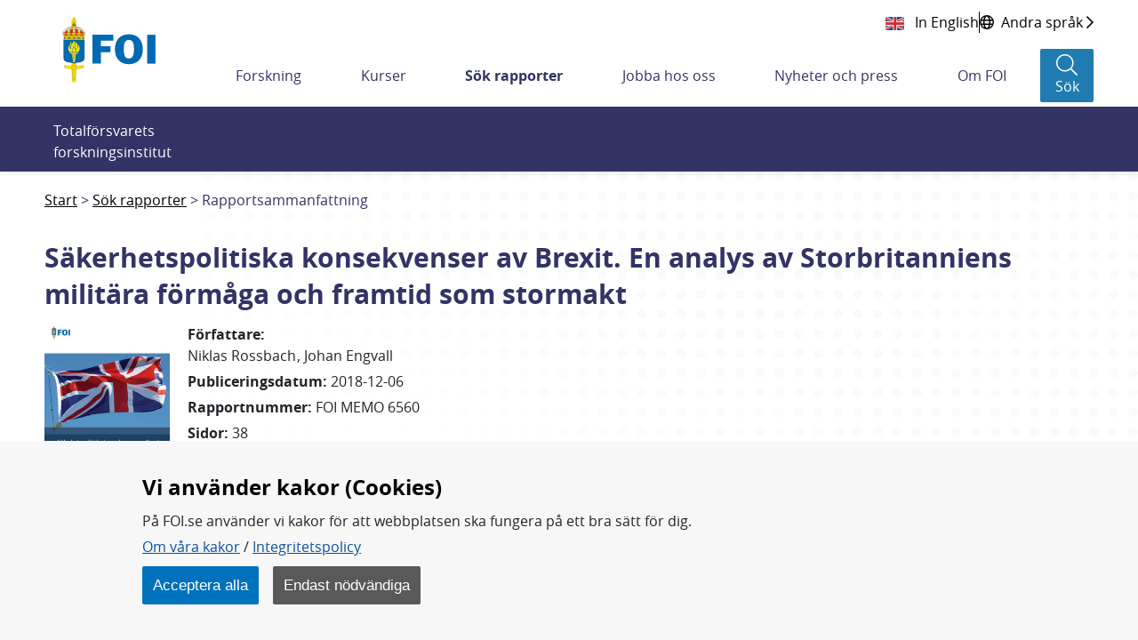

--- FILE ---
content_type: text/html;charset=UTF-8
request_url: https://www.foi.se/rapportsammanfattning?reportNo=FOI%20Memo%206560
body_size: 16550
content:
<!DOCTYPE html>
<html lang="sv" class="sv-no-js sv-template-bred-sida">
<head>
      <meta charset="UTF-8">
      <script nonce="024ecdb0-f73d-11f0-996b-c39811f82289">(function(c){c.add('sv-js');c.remove('sv-no-js');})(document.documentElement.classList)</script>
   <title>Rapportsammanfattning - Totalförsvarets forskningsinstitut - FOI</title>
         <link rel="preload" href="/sitevision/system-resource/f2cf3ed1d1d92a73df9710cf3c3a33bfda97e71970231402c696b85deb94a095/js/jquery.js" as="script">
   <link rel="preload" href="/sitevision/system-resource/f2cf3ed1d1d92a73df9710cf3c3a33bfda97e71970231402c696b85deb94a095/envision/envision.js" as="script">
   <link rel="preload" href="/sitevision/system-resource/f2cf3ed1d1d92a73df9710cf3c3a33bfda97e71970231402c696b85deb94a095/js/utils.js" as="script">
   <link rel="preload" href="/sitevision/system-resource/f2cf3ed1d1d92a73df9710cf3c3a33bfda97e71970231402c696b85deb94a095/js/portlets.js" as="script">
            <meta name="viewport" content="width=device-width, initial-scale=1, minimum-scale=1, shrink-to-fit=no">
         <meta name="dcterms.identifier" content="https://www.foi.se">
   <meta name="dcterms.language" content="sv">
   <meta name="dcterms.format" content="text/html">
   <meta name="dcterms.type" content="text">
            <link rel="canonical" href="/rapporter/rapportsammanfattning.html">
         <link rel="stylesheet" type="text/css" href="/2.7fd35d7f166c56ebe0b8229/1765831711637/sitevision-responsive-grids.css">
         <link rel="stylesheet" type="text/css" href="/2.7fd35d7f166c56ebe0b8229/1765831735123/sitevision-spacing.css">
      
      <link rel="stylesheet" type="text/css" href="/2.7fd35d7f166c56ebe0b8229/auto/1769003330644/SiteVision.css">
      <link rel="stylesheet" type="text/css" href="/2.7fd35d7f166c56ebe0b8229/0/4481/print/SiteVision.css">
   <link rel="stylesheet" type="text/css" href="/sitevision/system-resource/f2cf3ed1d1d92a73df9710cf3c3a33bfda97e71970231402c696b85deb94a095/css/portlets.css">
   <link rel="stylesheet" type="text/css" href="/sitevision/system-resource/f2cf3ed1d1d92a73df9710cf3c3a33bfda97e71970231402c696b85deb94a095/envision/envision.css">

         <link rel="stylesheet" type="text/css" href="/2.7fd35d7f166c56ebe0b8229/91.7fd35d7f166c56ebe0b884a/1765831735977/0/sv-template-asset.css">
                  <link rel="stylesheet" type="text/css" href="/webapp-resource/4.178cd742167303e461b18/360.51070ef419b0ae31af6d0/1765775498588/webapp-assets.css">
      <link rel="stylesheet" type="text/css" href="/webapp-resource/4.178cd742167303e461b18/360.18b633d719a7ab40bc41f8/1764310473080/webapp-assets.css">
      <link rel="stylesheet" type="text/css" href="/webapp-resource/4.178cd742167303e461b18/360.7884c07518a3b5f5b5d82b/1699884104540/webapp-assets.css">
      <link rel="stylesheet" type="text/css" href="/webapp-resource/4.178cd742167303e461b18/360.5c305c61184a6aea121245/1673259917954/webapp-assets.css">
         
            <script nonce="024ecdb0-f73d-11f0-996b-c39811f82289">!function(t,e){t=t||"docReady",e=e||window;var n=[],o=!1,c=!1;function d(){if(!o){o=!0;for(var t=0;t<n.length;t++)try{n[t].fn.call(window,n[t].ctx)}catch(t){console&&console.error(t)}n=[]}}function a(){"complete"===document.readyState&&d()}e[t]=function(t,e){if("function"!=typeof t)throw new TypeError("callback for docReady(fn) must be a function");o?setTimeout(function(){t(e)},1):(n.push({fn:t,ctx:e}),"complete"===document.readyState?setTimeout(d,1):c||(document.addEventListener?(document.addEventListener("DOMContentLoaded",d,!1),window.addEventListener("load",d,!1)):(document.attachEvent("onreadystatechange",a),window.attachEvent("onload",d)),c=!0))}}("svDocReady",window);</script>
         <link rel="alternate" href="https://www.foi.se/en/foi/reports/report-summary.html?reportNo%3DFOI%2520Memo%25206560" hreflang="en">
      <link rel="alternate" href="https://www.foi.se/rapporter/rapportsammanfattning.html?reportNo%3DFOI%2520Memo%25206560" hreflang="sv">
            <script src="/2.7fd35d7f166c56ebe0b8229/91.7fd35d7f166c56ebe0b884a/1765831736021/HEAD/0/sv-template-asset.js"></script>
            

      <script>
function createCookie(name, value, days) {
  if (days) {
    var date = new Date();
    date.setTime(date.getTime() + (days * 24 * 60 * 60 * 1000));
    var expires = "; expires=" + date.toGMTString();
  } else {
    var expires = "";
  }
  document.cookie = name + "=" + value + expires + "; path=/; secure;";
  window.location.reload();
}

function get_cookies_array() {
  var cookies = {};

  if (document.cookie && document.cookie !== '') {
    var split = document.cookie.split(';');
    for (var i = 0; i < split.length; i++) {
      var name_value = split[i].split("=");
      name_value[0] = name_value[0].replace(/^ /, '');
      cookies[decodeURIComponent(name_value[0])] = decodeURIComponent(name_value[1]);
    }
  }
  return cookies;
}

function clearCookies() {
  var cookies = get_cookies_array();
  for (var name in cookies) {
    createCookie(name, '', -1);
  }
}

function getCookie(cname) {
  var name = cname + "=";
  var decodedCookie = decodeURIComponent(document.cookie);
  var ca = decodedCookie.split(';');
  for (var i = 0; i < ca.length; i++) {
    var c = ca[i];
    while (c.charAt(0) == ' ') {
      c = c.substring(1);
    }
    if (c.indexOf(name) == 0) {
      return c.substring(name.length, c.length);
    }
  }
  return "";
}
</script>
      <!-- stat -->
<script>
var stat_cookie = getCookie("stat_denied");
var cookie_consent = getCookie("cookie_consent");
if (stat_cookie != "") {
  //Excluded user from stats
} else {
  if (cookie_consent != "") {
    //Included user for stats (Cookies enabled)        
    var _paq = _paq || [];
    _paq.push(['trackPageView']);
    _paq.push(['enableLinkTracking']);
    (function () {
      var u = "https://stat-ext.foi.se/";
      _paq.push(['setTrackerUrl', u + 'matomo.php']);
      _paq.push(['setSiteId', '1']);
      var d = document, g = d.createElement('script'), s = d.getElementsByTagName('script')[0];
      g.type = 'text/javascript'; g.async = true; g.defer = true; g.src = u + 'matomo.php'; s.parentNode.insertBefore(g, s);
    })();
  } else {
    //Included user for stats (Cookies disabled)
    var _paq = _paq || [];
    _paq.push(['disableCookies']);
    _paq.push(['trackPageView']);
    _paq.push(['enableLinkTracking']);
    (function () {
      var u = "https://stat-ext.foi.se/";
      _paq.push(['setTrackerUrl', u + 'matomo.php']);
      _paq.push(['setSiteId', '1']);
      var d = document, g = d.createElement('script'), s = d.getElementsByTagName('script')[0];
      g.type = 'text/javascript'; g.async = true; g.defer = true; g.src = u + 'matomo.php'; s.parentNode.insertBefore(g, s);
    })();
  }
}
</script>
<!-- End stat Code -->
      <link rel="shortcut icon" href="/favicon.ico" type="image/x-icon" />

               <script nonce="024ecdb0-f73d-11f0-996b-c39811f82289">
      window.sv = window.sv || {};
      sv.UNSAFE_MAY_CHANGE_AT_ANY_GIVEN_TIME_webAppExternals = {};
      sv.PageContext = {
      pageId: '4.178cd742167303e461b18',
      siteId: '2.7fd35d7f166c56ebe0b8229',
      userIdentityId: '',
      userIdentityReadTimeout: 0,
      userLocale: 'sv',
      dev: false,
      csrfToken: '',
      html5: true,
      useServerSideEvents: false,
      nodeIsReadOnly: true
      };
   </script>
               <script nonce="024ecdb0-f73d-11f0-996b-c39811f82289">!function(){"use strict";var t,n={},e={},i={};function r(t){return n[t]=n[t]||{instances:[],modules:{},bundle:{}},n[t]}document.querySelector("html").classList.add("js");var s={registerBootstrapData:function(t,n,i,r,s){var a,o=e[t];o||(o=e[t]={}),(a=o[i])||(a=o[i]={}),a[n]={subComponents:r,options:s}},registerInitialState:function(t,n){i[t]=n},registerApp:function(n){var e=n.applicationId,i=r(e);if(t){var s={};s[e]=i,s[e].instances=[n],t.start(s)}else i.instances.push(n)},registerModule:function(t){r(t.applicationId).modules[t.path]=t},registerBundle:function(t){r(t.applicationId).bundle=t.bundle},getRegistry:function(){return n},setAppStarter:function(n){t=n},getBootstrapData:function(t){return e[t]},getInitialState:function(t){return i[t]}};window.AppRegistry=s}();</script>
            
  <link rel="canonical" href="https://www.foi.se/rapporter/rapportsammanfattning.html?reportNo=FOI%20MEMO%206560" />
  <meta property="twitter:title" content="Säkerhetspolitiska konsekvenser av Brexit. En analys av Storbritanniens militära förmåga och framtid som stormakt">
  <meta property="twitter:description" content="Oavsett hur Storbritanniens EU-utträde kommer att gå till, har folkomröstningen 2016 om fortsatt brittisk EU-medlemskap redan kommit att påverka den brittiska försvarsmakten. Storbritanniens militära förmåga utgör grunden för landets ställning som stormakt. Hur försvarsmakten förändras och inriktas är avgörande för Storbritanniens framtida roll. Brexit påverkar redan försvarsbudgeten och vilka försvarssamarbeten landet har valt att fördjupa. Denna studie analyserar de framtida säkerhetspolitiska konsekvenserna av Brexit.">
  <meta property="twitter:image" content="https://www.foi.se/rest-api/report/cover/FOI%20MEMO%206560">
  <meta property="twitter:card" content="summary_large_image">
  <meta property="twitter:url" content="https://www.foi.se/rapporter/rapportsammanfattning.html?reportNo=FOI%20MEMO%206560">
  <meta property="og:title" content="Säkerhetspolitiska konsekvenser av Brexit. En analys av Storbritanniens militära förmåga och framtid som stormakt">
  <meta property="og:description" content="Oavsett hur Storbritanniens EU-utträde kommer att gå till, har folkomröstningen 2016 om fortsatt brittisk EU-medlemskap redan kommit att påverka den brittiska försvarsmakten. Storbritanniens militära förmåga utgör grunden för landets ställning som stormakt. Hur försvarsmakten förändras och inriktas är avgörande för Storbritanniens framtida roll. Brexit påverkar redan försvarsbudgeten och vilka försvarssamarbeten landet har valt att fördjupa. Denna studie analyserar de framtida säkerhetspolitiska konsekvenserna av Brexit.">
  <meta property="og:image" content="https://www.foi.se/rest-api/report/cover/FOI%20MEMO%206560">
  <meta property="og:url" content="https://www.foi.se/rapporter/rapportsammanfattning.html?reportNo=FOI%20MEMO%206560">
  <meta property="description" content="Oavsett hur Storbritanniens EU-utträde kommer att gå till, har folkomröstningen 2016 om fortsatt brittisk EU-medlemskap redan kommit att påverka den brittiska försvarsmakten. Storbritanniens militära förmåga utgör grunden för landets ställning som stormakt. Hur försvarsmakten förändras och inriktas är avgörande för Storbritanniens framtida roll. Brexit påverkar redan försvarsbudgeten och vilka försvarssamarbeten landet har valt att fördjupa. Denna studie analyserar de framtida säkerhetspolitiska konsekvenserna av Brexit.">
  <meta property="keywords" content="">
  
   </head>
<body class=" sv-responsive  env-m-around--0">
<div  id="svid10_7fd35d7f166c56ebe0bbf0d" class="sv-layout"><div class="sv-vertical sv-layout foi-bootstrap sv-skip-spacer sv-template-layout" id="svid10_7fd35d7f166c56ebe0bdd7c"><div id="svid94_7fd35d7f166c56ebe0b934c"><header class="sv-vertical sv-layout foi-header-wrapper sv-skip-spacer sv-template-layout" id="svid10_7fd35d7f166c56ebe0bb368"><div class="sv-vertical sv-layout sv-skip-spacer sv-template-layout" id="svid10_34d9fd4016dcef3425c3e9"><div class="sv-html-portlet sv-portlet sv-skip-spacer sv-template-portlet
" id="svid12_34d9fd4016dcef3425c3ea"><div id="HTML"><!-- HTML --></div><a class="foi-to-content" href="#Mittenspalt" accesskey="s">Till innehållet</a></div>
</div>
<div class="sv-fluid-grid sv-grid-main sv-layout sv-template-layout" id="svid10_7fd35d7f166c56ebe0bd14f"><div class="sv-row sv-layout foi-messages sv-skip-spacer sv-template-layout" id="svid10_e1bcd7316abc64a6b3105"><div class="sv-layout sv-skip-spacer sv-template-portlet
" id="svid30_e1bcd7316abc64a6b3106"><div id="Driftinfo"><!-- Driftinfo --></div><div class="sv-script-portlet sv-portlet sv-skip-spacer sv-template-portlet
" id="svid12_e1bcd7316abc64a6b3db"><div id="messagesSkript"><!-- messages - Skript --></div>

    
<script>
  window.svDocReady(function onDocumentReady() {
    var i18nJson = '{"minimize":"Minimera","show":"Visa"}';
    var i18n = JSON.parse(i18nJson);

    function toggleTitle(dateTitle, date) {
      dateTitle.toggle();
      date.toggle();
    }

    function toggleIconClass(icon) {
      if(icon.hasClass('fa-chevron-down')) {
        icon.removeClass('fa-chevron-down');
        icon.addClass('fa-chevron-up');
      } else {
        icon.removeClass('fa-chevron-up');
        icon.addClass('fa-chevron-down');
      }
    }

    function toggleLinkText(linkText) {
      if(linkText.text() === i18n['show']) {
        linkText.text(i18n['minimize']);
      } else {
        linkText.text(i18n['show']);
      }
    }

    function toggleMinimize(link) {
      if(link.css('display') === 'none') {
        link.css('display', 'flex');
      } else {
        link.css('display', 'none');
      }
    }

    function toggleArticle() {
      var article = $svjq(this).closest('.foi-message-article');

      var link = article.find('.foi-message-link');
      var linkText = article.find('.foi-message-minimize');
      var icon = article.find('.foi-message-icon-small');
      var date = article.find('.foi-message-date');
      var dateTitle = article.find('.foi-message-date-title');

      toggleMinimize(link);
      toggleLinkText(linkText);
      toggleIconClass(icon);
      toggleTitle(dateTitle, date);
    }
    
    var minimizers = $svjq('.foi-message-icon-wrapper');
    minimizers.on('click', toggleArticle);
  });
</script>
</div>
</div>
</div>
<div class="sv-row sv-layout foi-messages sv-template-layout" id="svid10_22b5bc8a17ef7a9608818d"><div class="sv-script-portlet sv-portlet sv-skip-spacer sv-template-portlet
" id="svid12_22b5bc8a17ef7a9608818e"><div id="iebannerSkript"><!-- ie_banner - Skript --></div><div id="IEObsolete"  class="foi-ie-banner alert alert-info c3353" role="alert">
	<h4>$i18n['title']</h4>
	<p>$i18n['info']</p>
	<hr>
	<p class="mb-0">$i18n['recommendation']</p>
</div>
<script>
window.svDocReady(function onDocumentReady() {
	var isIE11 = !!window.MSInputMethodContext && !!document.documentMode;
   if (isIE11){
         $svjq("#IEObsolete").show();
   }
});
</script></div>
</div>
<div class="sv-row sv-layout sv-hide-sv-bp-lg sv-hide-sv-bp-xl sv-template-layout" id="svid10_7884c07518a3b5f5b5d91e"><div class="sv-script-portlet sv-portlet sv-skip-spacer sv-template-portlet
" id="svid12_7884c07518a3b5f5b5d91f"><div id="Sprakvaljare"><!-- Språkväljare --></div><div class="foi-language-selector">
      	<a class="sv-font-normal" lang="en" href="/en/foi/reports/report-summary.html?reportNo=FOI+Memo+6560">
         In English
      </a>
            <div class="divider"></div>
            <a class="sv-font-normal globe-icon" href="/om-foi/folj-fois-arbete/minoritetssprak-och-latt-svenska.html">
         <span>Andra språk</span>
         <span class="far fa-chevron-right"></span>
      </a>
   </div></div>
</div>
<div class="sv-row sv-layout sv-template-layout" id="svid10_7fd35d7f166c56ebe0be01a"><div class="sv-layout sv-skip-spacer sv-column-12 sv-template-layout" id="svid10_7fd35d7f166c56ebe0be283"><div class="sv-vertical sv-layout foi-header sv-skip-spacer sv-template-layout" id="svid10_7fd35d7f166c56ebe0be339"><div class="sv-vertical sv-layout foi-left sv-skip-spacer sv-template-layout" id="svid10_7fd35d7f166c56ebe0b101a4"><div class="sv-script-portlet sv-portlet sv-skip-spacer sv-template-portlet
" id="svid12_56b3a68d167a53b868222"><div id="logoSkript"><!-- logo - Skript --></div><h1>
<a href="/">
  <img class="foi-header-logo" alt="FOI Logo" src="/images/18.6b6fc4521690ffa2022356/1551347670066/foi_logo_svg.svg">
</a>
</h1></div>
</div>
<div class="sv-vertical sv-layout foi-right sv-template-layout" id="svid10_7fd35d7f166c56ebe0be6c8"><div class="sv-vertical sv-layout foi-top sv-skip-spacer sv-template-layout" id="svid10_7fd35d7f166c56ebe0be74e"><div class="sv-vertical sv-layout foi-container sv-skip-spacer sv-template-layout" id="svid10_7fd35d7f166c56ebe0be797"><div class="sv-custom-module sv-se-soleil-ReportCart sv-skip-spacer sv-template-portlet
" id="svid12_5c305c61184a6aea121269"><div id="Rapportkundvagn"><!-- Rapportkundvagn --></div>
<div id="app_mount_12_5c305c61184a6aea121269"></div>
<script data-id="app_meta_12_5c305c61184a6aea121269" type="application/json">{"id":"12_5c305c61184a6aea121269","isOffline":false,"isOnline":true,"baseRouteUri":"/appresource/4.178cd742167303e461b18/12.5c305c61184a6aea121269","baseViewUri":"/rapportsammanfattning?sv.target=12.5c305c61184a6aea121269&sv.12.5c305c61184a6aea121269.route=%2F","baseResourceUri":"/webapp-files/se.soleil.ReportCart/1.0.0"}</script>
<script data-id="app_props_12_5c305c61184a6aea121269" type="application/json">{"orderPageUri":"/rapporter/rapportbestallning.html","icons":{"button":"/images/18.3b9d745f1683075a7f666/1547200266727/icon-foi-report--color.svg","delete":"/images/18.3b9d745f1683075a7f6105/1547206199985/icon-trash.svg","cover":"/images/18.13c0537f169c022235814e/1554379892978/fallback-report-cover.svg"},"scrollLimit":"50","showScrollLink":true}</script>
<script 
  src="/webapp-files/se.soleil.ReportCart/1.0.0/client/index.js?167325991795412_5c305c61184a6aea121269"  
  data-app-id="12_5c305c61184a6aea121269" 
   
  defer>
</script>
<script nonce="024ecdb0-f73d-11f0-996b-c39811f82289">AppRegistry.registerApp({applicationId:'se.soleil.ReportCart|1.0.0',htmlElementId:'svid12_5c305c61184a6aea121269',route:'/',portletId:'12.5c305c61184a6aea121269',locale:'sv',defaultLocale:'en',webAppId:'se.soleil.ReportCart',webAppVersion:'1.0.0',webAppAopId:'360.5c305c61184a6aea121245',webAppImportTime:'1673259917954',requiredLibs:{},childComponentStateExtractionStrategy:'BY_ID'});</script></div>
<div class="sv-script-portlet sv-portlet sv-template-portlet
" id="svid12_54c800ba171588bd6373b"><div id="Sprakvaljare-0"><!-- Språkväljare --></div><div class="foi-language-selector">
      	<a class="sv-font-normal" lang="en" href="/en/foi/reports/report-summary.html?reportNo=FOI+Memo+6560">
         In English
      </a>
            <div class="divider"></div>
            <a class="sv-font-normal globe-icon" href="/om-foi/folj-fois-arbete/minoritetssprak-och-latt-svenska.html">
         <span>Andra språk</span>
         <span class="far fa-chevron-right"></span>
      </a>
   </div></div>
</div>
</div>
<div class="sv-vertical sv-layout foi-menu__bar foi-bottom sv-template-layout" id="svid10_7fd35d7f166c56ebe0be74f"><div class="sv-vertical sv-layout foi-header__menu sv-skip-spacer sv-template-layout" id="svid10_7fd35d7f166c56ebe0be77b"><div class="sv-vertical sv-layout sv-hide-sv-bp-lg sv-hide-sv-bp-xl sv-skip-spacer sv-template-layout" id="svid10_7fd35d7f166c56ebe0be7a3"><div class="sv-vertical sv-layout foi-header-right-container sv-skip-spacer sv-template-layout" id="svid10_3b9d745f1683075a7f610a"><div class="sv-custom-module sv-se-soleil-ReportCart sv-skip-spacer sv-template-portlet
" id="svid12_5c305c61184a6aea12126b"><div id="Rapportkundvagn-0"><!-- Rapportkundvagn --></div>
<div id="app_mount_12_5c305c61184a6aea12126b"></div>
<script data-id="app_meta_12_5c305c61184a6aea12126b" type="application/json">{"id":"12_5c305c61184a6aea12126b","isOffline":false,"isOnline":true,"baseRouteUri":"/appresource/4.178cd742167303e461b18/12.5c305c61184a6aea12126b","baseViewUri":"/rapportsammanfattning?sv.target=12.5c305c61184a6aea12126b&sv.12.5c305c61184a6aea12126b.route=%2F","baseResourceUri":"/webapp-files/se.soleil.ReportCart/1.0.0"}</script>
<script data-id="app_props_12_5c305c61184a6aea12126b" type="application/json">{"orderPageUri":"/rapporter/rapportbestallning.html","icons":{"button":"/images/18.3b9d745f1683075a7f666/1547200266727/icon-foi-report--color.svg","delete":"/images/18.3b9d745f1683075a7f6105/1547206199985/icon-trash.svg","cover":"/images/18.13c0537f169c022235814e/1554379892978/fallback-report-cover.svg"},"scrollLimit":"50","showScrollLink":true}</script>
<script 
  src="/webapp-files/se.soleil.ReportCart/1.0.0/client/index.js?167325991795412_5c305c61184a6aea12126b"  
  data-app-id="12_5c305c61184a6aea12126b" 
   
  defer>
</script>
<script nonce="024ecdb0-f73d-11f0-996b-c39811f82289">AppRegistry.registerApp({applicationId:'se.soleil.ReportCart|1.0.0',htmlElementId:'svid12_5c305c61184a6aea12126b',route:'/',portletId:'12.5c305c61184a6aea12126b',locale:'sv',defaultLocale:'en',webAppId:'se.soleil.ReportCart',webAppVersion:'1.0.0',webAppAopId:'360.5c305c61184a6aea121245',webAppImportTime:'1673259917954',requiredLibs:{},childComponentStateExtractionStrategy:'BY_ID'});</script></div>
<div class="sv-script-portlet sv-portlet sv-template-portlet
" id="svid12_6d6d80ac1673ce9a6064792"><div id="topactionSkript"><!-- top_action - Skript --></div><div class="foi-top-action-buttons">
  <button id="foi-mobile-searchbutton" aria-label="Sökknapp" class="foi-top-search-button">
    <i class="foi-top-search-button__icon far fa-search"></i>
    <span class="foi-top-search-button__text">Sök</span>
  </button>
  
  <button id="foi-mobile-closeMenu" aria-label="Stäng meny" class="foi-top-close-menu foi-top-close-menu--hidden">
    <i class="foi-top-close-menu__icon far fa-times"></i>
    <span class="foi-top-close-menu__text">Stäng</span>
  </button>
  
  <div class="foi-hamburger-wrapper">
    <button id="foi-mobile-openMenu" aria-label="Öppna meny" class="foi-top-action-button foi-hamburger foi-js-toggle-menu" aria-expanded="false">
      <span class="foi-hamburger__icon">
        <span class="foi-hamburger__top"></span>
        <span class="foi-hamburger__middle"></span>
        <span class="foi-hamburger__bottom"></span>
      </span>
    </button>
    <span class="foi-top-action-text">Meny</span>
  </div>
</div>

<script>
  window.svDocReady(function onDocumentReady() {
    var i18nJson = '{"menu":"Meny","search":"Sök","close":"Stäng"}';
    var i18n = JSON.parse(i18nJson);

    var searchButton = $svjq('.foi-top-search-button');
    searchButton.on('click', { i18n: i18n }, window.Soleil.global_toggleSearch);
  });
</script>
</div>
<div class="sv-script-portlet sv-portlet sv-template-portlet
" id="svid12_6d6d80ac1673ce9a6063bcb"><div id="mobilemenuSkript"><!-- mobile_menu - Skript --></div><div class="foi-mobile-menu-cover-top"></div>
<nav class="foi-mobile-menu-wrapper" aria-expanded="false">
  <div class="foi-mobile-menu__item foi-mobile-menu__item--home">
    <a class="foi-mobile-menu__home" href="/">
      <i class="fal fa-home" aria-hidden="true"></i>
      <span class="foi-mobile-menu__home-text">Hem</span>
    </a>
  </div>
  <div class="foi-mobile-menu" data-menu-level="0" data-id="2.7fd35d7f166c56ebe0b8229_sitePage">
  </div>
  <div class="foi-mobile-menu__item" data-border-bottom="true">
    <a class="foi-mobile-menu__research" href="/ovrigt/forskning-a-o.html">Forskning A-Ö</a>
  </div>
  <!--div class="foi-mobile-menu__item">
    <a class="foi-mobile-menu__foi" href="${menuData.foiPageUrl}">foi.se A-Ö</a>
  </div>-->
</nav>

<script type="text/foi-mobile-menu-item-tmpl">
  <li class="foi-mobile-menu__item" data-isFolder="<%= item.isFolder %>">
    <% if (item.isFolder === true) {
      print('<span>' + item.displayName + '</span>');
    } else {%>
    <a href="<%= item.uri %>">
      <span><%= item.displayName %></span>
    </a>
    <% } %>
    <button class="foi-mobile-menu__button">
      <i class="far fa-chevron-down" aria-hidden="true"></i>
      <span class="sr-only">Undermeny för <%= item.displayName %></span>
    </button>
  </li>
</script>

<script>
  /* global Soleil */
  /* eslint-disable no-template-curly-in-string */

  window.svDocReady(function onDocumentReady() {
    var config = {
      templateSelector: '[type="text/foi-mobile-menu-item-tmpl"]',
      containerSelector: '.foi-mobile-menu',
      itemSelector: '.foi-mobile-menu__item',
      buttonSelector: '.foi-mobile-menu__button',
      serviceUri: '/rest-api/menu/items',
      currNodeId: '4.178cd742167303e461b18',
      initOnCreate: true
    };
    Soleil.Menu.create(
      config,
      function onExpand(item) {
        $svjq(item).find('> ul').slideDown(100);
      },
      function onCollapse(item) {
        $svjq(item).find('> ul').slideUp(100);
      }
    );

    var menuButton = $svjq('.foi-hamburger');
    var menuCloseButton = $svjq('.foi-top-close-menu');
    var mobileMenu = $svjq('.foi-mobile-menu-wrapper');
    var mobileCoverTop = $svjq('.foi-mobile-menu-cover-top');
    var mobileCoverBot = $svjq('.foi-cover');
    var buttonWrapper = $svjq('.foi-hamburger-wrapper');
    var messageContainer = $svjq('.foi-messages');

    function toggleMenu() {
      menuCloseButton.toggleClass('foi-top-close-menu--hidden');
      mobileMenu.toggle();
      mobileCoverTop.toggle();
      mobileCoverBot.toggle();
      buttonWrapper.toggle();
      messageContainer.toggle();
    }

    menuButton.on('click', toggleMenu);
    menuCloseButton.on('click', toggleMenu);
  });
</script>
</div>
</div>
</div>
<div class="sv-vertical sv-layout sv-visible-sv-bp-lg sv-visible-sv-bp-xl foi-header-megamenu-container sv-template-layout" id="svid10_7fd35d7f166c56ebe0be7a2"><div class="sv-custom-module sv-se-soleil-topMenu sv-skip-spacer sv-template-portlet
" id="svid12_473b50381836a23846c25"><div id="Toppmeny"><!-- Toppmeny --></div><div id="app_mount_12_473b50381836a23846c25"><nav aria-label="Toppmeny" class="app-3npriv"><ul class="app-3npriv"><li class="app-3npriv"><a href="/forskning.html" class="app-3npriv">Forskning</a>
      </li><li class="app-3npriv"><a href="/kurser.html" class="app-3npriv">Kurser</a>
      </li><li class="app-3npriv"><a href="/rapporter.html" aria-current="true" class="app-3npriv active">Sök rapporter</a>
      </li><li class="app-3npriv"><a href="/jobba-hos-oss.html" class="app-3npriv">Jobba hos oss</a>
      </li><li class="app-3npriv"><a href="/nyheter-och-press.html" class="app-3npriv">Nyheter och press</a>
      </li><li class="app-3npriv"><a href="/om-foi.html" class="app-3npriv">Om FOI</a>
      </li></ul>
</nav></div>
<script nonce="024ecdb0-f73d-11f0-996b-c39811f82289">AppRegistry.registerApp({applicationId:'se.soleil.topMenu|1.2.0',htmlElementId:'svid12_473b50381836a23846c25',route:'/',portletId:'12.473b50381836a23846c25',locale:'sv',defaultLocale:'en',webAppId:'se.soleil.topMenu',webAppVersion:'1.2.0',webAppAopId:'360.51070ef419b0ae31af6d0',webAppImportTime:'1765775498588',requiredLibs:{},childComponentStateExtractionStrategy:'BY_ID'});</script></div>
<div role="search" aria-label="Sökruta" class="sv-script-portlet sv-portlet sv-template-portlet
" id="svid12_13c0537f169c02223581cb"><div id="searchbuttonSkript"><!-- search_button - Skript --></div><button class="foi-header-search-button" aria-label="Sök">
   <i class="foi-header-search-button__icon fal fa-search"></i>
   <span class="foi-header-search-button__text">Sök</span>
</button>

<script>
	window.svDocReady(function onDocumentReady() {
    var i18nJson = '{"search":"Sök","close":"Stäng"}';
    var i18n = JSON.parse(i18nJson);

    var searchButton = $svjq('.foi-header-search-button');
    searchButton.on('click', { i18n: i18n }, window.Soleil.global_toggleSearch);
  });
</script>
</div>
</div>
</div>
</div>
</div>
</div>
</div>
</div>
</div>
<div class="sv-vertical sv-layout foi-search-dropdown__wrapper sv-template-layout" id="svid10_7fd35d7f166c56ebe0bdc31"><div class="sv-vertical sv-layout foi-search-dropdown sv-skip-spacer sv-template-layout" id="svid10_7fd35d7f166c56ebe0be180"><div class="sv-vertical sv-layout sv-skip-spacer sv-template-layout" id="svid10_7fd35d7f166c56ebe0be2fd"><div class="sv-vertical sv-layout foi-search-language__wrapper sv-skip-spacer sv-template-layout" id="svid93_7fd35d7f166c56ebe0be372"><div class="sv-text-portlet sv-use-margins foi-search-text sv-skip-spacer sv-template-portlet
" id="svid12_7fd35d7f166c56ebe0b101a8"><div id="Totalforsvaretsforskningsinstitut"><!-- Totalförsvarets forskningsinstitut * --></div><div class="sv-text-portlet-content"><p class="sv-font-normal sv-text-align-left">Totalförsvarets forskningsinstitut</p></div></div>
<div class="sv-searchform-portlet sv-portlet sv-template-portlet
" id="svid12_7fd35d7f166c56ebe0be6a9"><div id="Sokruta"><!-- Sökruta --></div>

                                                                         
<script nonce="024ecdb0-f73d-11f0-996b-c39811f82289">
svDocReady(function() {
   // Queries server for a suggestion list and shows it below the search field
   $svjq("#search12_7fd35d7f166c56ebe0be6a9").svAutoComplete({
      source: "/4.178cd742167303e461b18/12.7fd35d7f166c56ebe0be6a9.json?state=autoComplete",
      minLength: 2,
      delay: 200,
      selectedValueContainerId: "search12_7fd35d7f166c56ebe0be6a9selectedState"
   });
   // Backwards compatibility for custom templates
   $svjq("#search12_7fd35d7f166c56ebe0be6a9").on('focusin', function() {
      if ($svjq("#search12_7fd35d7f166c56ebe0be6a9").val() == "Ange sökord") {
         $svjq("#search12_7fd35d7f166c56ebe0be6a9").val("");
         return false;
      }
   });
   // Submit, blocks empty and placeholder queries
   $svjq("#search12_7fd35d7f166c56ebe0be6a9button").on('click', function() {
      const qry = $svjq("#search12_7fd35d7f166c56ebe0be6a9").val();
      if (qry == "" || qry == "Ange sökord") {
         return false;
      }
   });
   // Invokes the search button if user presses the enter key (needed in IE)
   $svjq("#search12_7fd35d7f166c56ebe0be6a9").on('keypress', function(e) {
      if (e.which == 13) {
         $svjq("#search12_7fd35d7f166c56ebe0be6a9button").trigger('focus').trigger('click');
         return false;
      }
   });
});
</script>


<form method="get" action="/ovrigt/sokresultat.html" class="env-m-around--0">
   <div role="search" aria-label="Sökruta">
      <label for="search12_7fd35d7f166c56ebe0be6a9" class="env-assistive-text">Sök</label>
      <input id="search12_7fd35d7f166c56ebe0be6a9"
             class="sv-font-normal env-align--middle c3352"
             
             type="text"
             name="query"
             autocomplete="off"
             placeholder="Ange sökord"
                           data-aria-owns="search12_7fd35d7f166c56ebe0be6a9listbox"
               role="searchbox"
               aria-label="Sök"
               aria-haspopup="listbox"
               aria-autocomplete="both"
                  >
               <input id="search12_7fd35d7f166c56ebe0be6a9button" type="submit" class="sv-font-normal env-align--middle" name="submitButton" value="Sök">
         </div>
   <div id="search12_7fd35d7f166c56ebe0be6a9selectedState" class="env-assistive-text" aria-atomic="true" aria-live="assertive"></div>
</form>
</div>
</div>
</div>
</div>
</div>
</header>
<main role="main" class="sv-vertical sv-layout foi-template-wrapper sv-template-layout" id="svid10_7fd35d7f166c56ebe0bab96"><div class="sv-vertical sv-layout sv-skip-spacer sv-template-layout" id="svid10_7fd35d7f166c56ebe0bd857"><div id="svid94_7fd35d7f166c56ebe0b8e2d"><div class="sv-layout sv-skip-spacer sv-template-portlet
" id="svid30_7fd35d7f166c56ebe0bb05a"><div id="Brodsmulor"><!-- Brödsmulor --></div><div role="navigation" aria-label="Länkstig" class="sv-script-portlet sv-portlet sv-skip-spacer sv-template-portlet
" id="svid12_7fd35d7f166c56ebe0bdc2b"><div id="breadcrumbsSkript"><!-- breadcrumbs - Skript --></div><nav class="foi-breadcrumbs" aria-label="breadcrumb">
      <a href="/rapporter.html" class="d-lg-none btn btn-primary btn-block">Tillbaka till  <strong>Sök rapporter</strong></a>
    <div class="d-none d-lg-block container">
    <ol class="breadcrumb d-flex">
                      <li class="breadcrumb-item ">
                      <a href="/" title="Startsida">Start</a>
                  </li>
                      <li class="breadcrumb-item ">
                      <a href="/rapporter.html">Sök rapporter</a>
                  </li>
                              <li class="breadcrumb-item active">
                      <span>Rapportsammanfattning</span>
                  </li>
          </ol>
  </div>
</nav>
</div>
</div>
<div class="sv-fluid-grid sv-grid-main sv-layout sv-template-layout" id="svid10_7fd35d7f166c56ebe0bbdea"><div class="sv-row sv-layout sv-skip-spacer sv-template-layout" id="svid10_7fd35d7f166c56ebe0bd7ae"><div class="sv-layout sv-skip-spacer sv-column-12 sv-template-layout" id="svid10_7fd35d7f166c56ebe0be0a5"><div class="sv-vertical sv-layout sv-skip-spacer sv-template-layout" id="svid10_7fd35d7f166c56ebe0be298"><div id="svid94_178cd742167303e461b1f" class="pagecontent sv-layout"><div id="Mittenspalt"><!-- Mittenspalt --></div><div class="sv-custom-module sv-se-soleil-ReportSummary sv-skip-spacer" id="svid12_5c305c61184a6aea12125d"><div id="Rapportsammanfattning"><!-- Rapportsammanfattning --></div>
<div id="app_mount_12_5c305c61184a6aea12125d"><h1>Säkerhetspolitiska konsekvenser av Brexit. En analys av Storbritanniens militära förmåga och framtid som stormakt</h1>
<div class="report app-12gk8b"><img class="image app-12gk8b" src="/rest-api/report/cover/FOI MEMO 6560" alt="">
  <div class="content-wrapper app-12gk8b"><div class="authors-container"><p><span class="bold">Författare:</span></p>
    <ul class="authors"><li class="author">Niklas Rossbach
        </li><li class="author">Johan Engvall
        </li></ul></div>
    <p class="app-12gk8b"><span class="bold">Publiceringsdatum:</span>
        2018-12-06</p>
    <p><span class="bold">Rapportnummer:</span>
    FOI MEMO 6560</p>
    <p><span class="bold">Sidor:</span>
    38</p>
    <p><span class="bold">Skriven på:</span>
    Svenska</p>
    
    
    </div></div>
<div class="button-wrapper app-12gk8b"><a href="/rest-api/report/FOI MEMO 6560" class="button foi-print-hide get-report-button-ob939r" download>Ladda ner rapport</a></div>
<h2 class="app-12gk8b">Sammanfattning</h2>
  <div class="abstract app-12gk8b"><p class="app-12gk8b">Oavsett hur Storbritanniens EU-utträde kommer att gå till, har folkomröstningen 2016 om fortsatt brittisk EU-medlemskap redan kommit att påverka den brittiska försvarsmakten. Storbritanniens militära förmåga utgör grunden för landets ställning som stormakt. Hur försvarsmakten förändras och inriktas är avgörande för Storbritanniens framtida roll. Brexit påverkar redan försvarsbudgeten och vilka försvarssamarbeten landet har valt att fördjupa. Denna studie analyserar de framtida säkerhetspolitiska konsekvenserna av Brexit.</p></div></div>
<script data-id="app_meta_12_5c305c61184a6aea12125d" type="application/json">{"id":"12_5c305c61184a6aea12125d","isOffline":false,"isOnline":true,"baseRouteUri":"/appresource/4.178cd742167303e461b18/12.5c305c61184a6aea12125d","baseViewUri":"/rapportsammanfattning?sv.target=12.5c305c61184a6aea12125d&sv.12.5c305c61184a6aea12125d.route=%2F","baseResourceUri":"/webapp-files/se.soleil.ReportSummary/1.0.7"}</script>
<script data-id="app_props_12_5c305c61184a6aea12125d" type="application/json">{"currentLocale":"sv","report":{"abstracts":{"en":null,"sv":"Oavsett hur Storbritanniens EU-utträde kommer att gå till, har folkomröstningen 2016 om fortsatt brittisk EU-medlemskap redan kommit att påverka den brittiska försvarsmakten. Storbritanniens militära förmåga utgör grunden för landets ställning som stormakt. Hur försvarsmakten förändras och inriktas är avgörande för Storbritanniens framtida roll. Brexit påverkar redan försvarsbudgeten och vilka försvarssamarbeten landet har valt att fördjupa. Denna studie analyserar de framtida säkerhetspolitiska konsekvenserna av Brexit."},"authors":[{"departmentId":28,"firstName":"Niklas","freeTextName":null,"id":0,"lastName":"Rossbach","order":1,"unitName":"SÄKERHETSPOLITIK","userName":"win\\nikros"},{"departmentId":28,"firstName":"Johan","freeTextName":null,"id":0,"lastName":"Engvall","order":1,"unitName":"SÄKERHETSPOLITIK","userName":"win\\joheng"}],"departments":[{"id":10097,"text":"1 Försvarsanalys"}],"documentPublishedInfo":"","documentType":"Memo","hasFile":true,"id":10521638,"keywords":{"en":[],"sv":[]},"nrOfPages":38,"projectNumbers":[{"id":10521638,"text":"B12518"}],"publishCity":"Stockholm","publishDate":"2018-12-06T00:00:00","reportNumber":"FOI MEMO 6560","researchAreas":[],"series":"M","title":{"en":"Defence and Security Consequences of Brexit","sv":"Säkerhetspolitiska konsekvenser av Brexit. En analys av Storbritanniens militära förmåga och framtid som stormakt"},"units":[{"id":0,"text":"SÄKERHETSPOLITIK"}],"writtenInLanguage":"Sv"},"intranet":false}</script>
<script 
  src="/webapp-files/se.soleil.ReportSummary/1.0.7/client/index.js?176431047308012_5c305c61184a6aea12125d"  
  data-app-id="12_5c305c61184a6aea12125d" 
   
  defer>
</script>
<script nonce="024ecdb0-f73d-11f0-996b-c39811f82289">AppRegistry.registerApp({applicationId:'se.soleil.ReportSummary|1.0.7',htmlElementId:'svid12_5c305c61184a6aea12125d',route:'/',portletId:'12.5c305c61184a6aea12125d',locale:'sv',defaultLocale:'en',webAppId:'se.soleil.ReportSummary',webAppVersion:'1.0.7',webAppAopId:'360.18b633d719a7ab40bc41f8',webAppImportTime:'1764310473080',requiredLibs:{},childComponentStateExtractionStrategy:'BY_ID'});</script></div>
</div></div>
</div>
<div class="sv-layout sv-column-12 sv-template-layout" id="svid10_46c3b221170ccb3336f101"></div>
</div>
<div class="sv-row sv-layout sv-template-layout" id="svid10_3bc3d52171a18400b1238"><div class="sv-layout sv-skip-spacer sv-column-12 sv-template-layout" id="svid10_3bc3d52171a18400b1239"><div class="sv-layout sv-skip-spacer sv-template-portlet
" id="svid30_3bc3d52171a18400b123a"><div id="Relateradinfo"><!-- Relaterad info --></div><div class="sv-custom-module sv-RelatedBlurbs sv-skip-spacer sv-template-portlet
" id="svid12_e1bcd7316abc64a6b3a"><div id="RelatedBlurbsrelateradeamnen"><!-- RelatedBlurbs - relaterade ämnen --></div><div data-vue-name="RelatedBlurbs" data-vue-portlet="12.e1bcd7316abc64a6b3a"></div><script src="/webapp-files/RelatedBlurbs/1.0.5/vue/index.js"></script><script type="text/javascript">vueApps["RelatedBlurbs"].render("RelatedBlurbs", "12.e1bcd7316abc64a6b3a", {"header":"Relaterade ämnen","relatedData":[],"webapp":{"locale":"sv","defaultLocale":"en","portletId":"12.e1bcd7316abc64a6b3a","webAppId":"RelatedBlurbs","webAppVersion":"1.0.5"},"isOffline":false});</script>
<script nonce="024ecdb0-f73d-11f0-996b-c39811f82289">AppRegistry.registerApp({applicationId:'RelatedBlurbs|1.0.5',htmlElementId:'svid12_e1bcd7316abc64a6b3a',route:'/',portletId:'12.e1bcd7316abc64a6b3a',locale:'sv',defaultLocale:'en',webAppId:'RelatedBlurbs',webAppVersion:'1.0.5',webAppAopId:'360.5b33c2cd17b55d493c2239',webAppImportTime:'1631858360488',requiredLibs:{},childComponentStateExtractionStrategy:'BY_ID'});</script></div>
<div class="sv-custom-module sv-RelatedBlurbs sv-template-portlet
" id="svid12_e1bcd7316abc64a6b3c"><div id="RelatedBlurbsrelateradelankar"><!-- RelatedBlurbs - relaterade länkar --></div><div data-vue-name="RelatedBlurbs" data-vue-portlet="12.e1bcd7316abc64a6b3c"></div><script src="/webapp-files/RelatedBlurbs/1.0.5/vue/index.js"></script><script type="text/javascript">vueApps["RelatedBlurbs"].render("RelatedBlurbs", "12.e1bcd7316abc64a6b3c", {"header":"Relaterade länkar","relatedData":[],"webapp":{"locale":"sv","defaultLocale":"en","portletId":"12.e1bcd7316abc64a6b3c","webAppId":"RelatedBlurbs","webAppVersion":"1.0.5"},"isOffline":false});</script>
<script nonce="024ecdb0-f73d-11f0-996b-c39811f82289">AppRegistry.registerApp({applicationId:'RelatedBlurbs|1.0.5',htmlElementId:'svid12_e1bcd7316abc64a6b3c',route:'/',portletId:'12.e1bcd7316abc64a6b3c',locale:'sv',defaultLocale:'en',webAppId:'RelatedBlurbs',webAppVersion:'1.0.5',webAppAopId:'360.5b33c2cd17b55d493c2239',webAppImportTime:'1631858360488',requiredLibs:{},childComponentStateExtractionStrategy:'BY_ID'});</script></div>
<div class="sv-custom-module sv-RelatedBlurbs sv-template-portlet
" id="svid12_e1bcd7316abc64a6b34df"><div id="RelatedBlurbsrelateraderapporter"><!-- RelatedBlurbs - relaterade rapporter --></div><div data-vue-name="RelatedBlurbs" data-vue-portlet="12.e1bcd7316abc64a6b34df"></div><script src="/webapp-files/RelatedBlurbs/1.0.5/vue/index.js"></script><script type="text/javascript">vueApps["RelatedBlurbs"].render("RelatedBlurbs", "12.e1bcd7316abc64a6b34df", {"header":"Rapporter","relatedData":[],"webapp":{"locale":"sv","defaultLocale":"en","portletId":"12.e1bcd7316abc64a6b34df","webAppId":"RelatedBlurbs","webAppVersion":"1.0.5"},"isOffline":false});</script>
<script nonce="024ecdb0-f73d-11f0-996b-c39811f82289">AppRegistry.registerApp({applicationId:'RelatedBlurbs|1.0.5',htmlElementId:'svid12_e1bcd7316abc64a6b34df',route:'/',portletId:'12.e1bcd7316abc64a6b34df',locale:'sv',defaultLocale:'en',webAppId:'RelatedBlurbs',webAppVersion:'1.0.5',webAppAopId:'360.5b33c2cd17b55d493c2239',webAppImportTime:'1631858360488',requiredLibs:{},childComponentStateExtractionStrategy:'BY_ID'});</script></div>
</div>
</div>
</div>
<div class="sv-row sv-layout sv-template-layout" id="svid10_3bc3d52171a18400b136"><div class="sv-layout sv-skip-spacer sv-column-6 sv-template-layout" id="svid10_3bc3d52171a18400b137"><div class="sv-layout sv-skip-spacer sv-template-portlet
" id="svid30_3bc3d52171a18400b139"><div id="Dela"><!-- Dela --></div><div class="sv-custom-module sv-se-soleil-share sv-skip-spacer sv-template-portlet
" id="svid12_f7f2a4b1880727d25017f"><div id="Delapasocialamedier"><!-- Dela på sociala medier --></div><div id="app_mount_12_f7f2a4b1880727d25017f"><p class="sv-font-lead"><strong>Dela sidan</strong></p>
  <div class="foi-share"><a href="http://www.facebook.com/sharer.php?u=https%3A%2F%2Fwww.foi.se%2Frapporter%2Frapportsammanfattning.html%3FreportNo%3DFOI%20Memo%206560" rel="external" title="Facebook" class="foi-share__item app-ymdsmn"><i class="fab fa-facebook-f"></i></a>
    <a href="http://twitter.com/intent/tweet?text=https%3A%2F%2Fwww.foi.se%2Frapporter%2Frapportsammanfattning.html%3FreportNo%3DFOI%2BMemo%2B6560%20(via%20$FOI)" rel="external" title="X (föredetta Twitter)" class="foi-share__item app-ymdsmn"><svg xmlns="http://www.w3.org/2000/svg" viewBox="0 0 512 512" height="22px" width="22px"><!-- HTML_TAG_START --><!--Font Awesome Pro 6.4.2 by @fontawesome - https://fontawesome.com License - https://fontawesome.com/license (Commercial License) Copyright 2023 Fonticons, Inc.--><!-- HTML_TAG_END --><path d="M389.2 48h70.6L305.6 224.2 487 464H345L233.7 318.6 106.5 464H35.8L200.7 275.5 26.8 48H172.4L272.9 180.9 389.2 48zM364.4 421.8h39.1L151.1 88h-42L364.4 421.8z"></path></svg></a>
    <a href="http://www.linkedin.com/shareArticle?mini=true&url=https%3A%2F%2Fwww.foi.se%2Frapporter%2Frapportsammanfattning.html%3FreportNo%3DFOI%20Memo%206560" rel="external" title="LinkedIn" class="foi-share__item app-ymdsmn"><i class="fab fa-linkedin-in"></i></a>
    <a href="mailto:?subject=Lästips från FOI.se&amp;body=Lästipset handlar om Rapportsammanfattning %0Ahttps%3A%2F%2Fwww.foi.se%2Frapporter%2Frapportsammanfattning.html%3FreportNo%3DFOI%20Memo%206560" title="Epost" class="foi-share__item app-ymdsmn" id="envelope"><i class="fa fa-envelope"></i></a></div></div>
<script nonce="024ecdb0-f73d-11f0-996b-c39811f82289">AppRegistry.registerApp({applicationId:'se.soleil.share|1.0.2',htmlElementId:'svid12_f7f2a4b1880727d25017f',route:'/',portletId:'12.f7f2a4b1880727d25017f',locale:'sv',defaultLocale:'en',webAppId:'se.soleil.share',webAppVersion:'1.0.2',webAppAopId:'360.7884c07518a3b5f5b5d82b',webAppImportTime:'1699884104540',requiredLibs:{},childComponentStateExtractionStrategy:'BY_ID'});</script></div>
</div>
</div>
<div class="sv-layout sv-column-3 sv-template-layout" id="svid10_3bc3d52171a18400b138"><div class="sv-script-portlet sv-portlet sv-skip-spacer sv-template-portlet
 c3354"  id="svid12_46c3b221170ccb3336f102"><div id="Skriptfeedback"><!-- Skript - feedback --></div>  <a href="/om-foi/folj-fois-arbete/om-webbplatsen/tyck-till-om-foi.se.html" class="foi-give-feedback-button">
    <span>Tyck till</span>
    <i class="far fa-chevron-right"></i>
  </a>
</div>
</div>
</div>
</div>
</div></div>
</main>
<footer class="sv-vertical sv-layout foi-footer sv-template-layout" id="svid10_7fd35d7f166c56ebe0bb32c"><div class="sv-vertical sv-layout foi-footer__content sv-skip-spacer sv-template-layout" id="svid10_7fd35d7f166c56ebe0bcdd7"><div class="sv-fluid-grid sv-grid-main sv-layout sv-skip-spacer sv-template-layout" id="svid10_7fd35d7f166c56ebe0be0ab"><div class="sv-vertical sv-layout sv-skip-spacer sv-template-layout" id="svid10_7fd35d7f166c56ebe0be202"><div class="sv-custom-module sv-se-soleil-footerContent sv-skip-spacer sv-template-portlet
" id="svid12_22b5bc8a17ef7a96088fd"><div id="Footerinnehall"><!-- Footerinnehåll --></div>
<div id="app_mount_12_22b5bc8a17ef7a96088fd"><!-- HTML_TAG_START --><div class="sv-use-margins"><div class="sv-row sv-layout sv-skip-spacer" ><div class="sv-layout sv-skip-spacer sv-column-8" ><div class="sv-text-portlet sv-use-margins sv-skip-spacer c3351"  ><div ><!-- Följ oss --></div><div class="sv-text-portlet-content"><h2 class="sv-font-h2--white" >Följ oss</h2></div></div>  <div class="sv-script-portlet sv-portlet" ><div ><!-- link_list Skript --></div> <div class="foi-link-list">   <div class="foi-link-list__title"></div>   <ul class="foi-link-list__list">         <li class="foi-link-list__list-item">       <a class="foi-link-list__link" href="javascript:void(window.open('https://www.facebook.com/foiforskning','_blank','toolbar=1,location=1,status=1,menubar=1,scrollbars=1,resizable=1'));" title="Facebook">               <img class="foi-link-list__link-svg-icon" src="/images/18.7fd35d7f166c56ebe0be32a/1542369116076/icon-facebook.svg" alt="Facebook Icon"/>                     <div class="foi-link-list__link-name">Facebook</div>             </a>     </li>         <li class="foi-link-list__list-item">       <a class="foi-link-list__link" href="javascript:void(window.open('https://twitter.com/FOIresearch','_blank','toolbar=1,location=1,status=1,menubar=1,scrollbars=1,resizable=1'));" title="X">               <img class="foi-link-list__link-svg-icon" src="/images/18.7884c07518a3b5f5b5d831/1699886136994/x-twitter.svg" alt="X Icon"/>                     <div class="foi-link-list__link-name">X</div>             </a>     </li>         <li class="foi-link-list__list-item">       <a class="foi-link-list__link" href="javascript:void(window.open('https://www.linkedin.com/company/foi','_blank','toolbar=1,location=1,status=1,menubar=1,scrollbars=1,resizable=1'));" title="LinkedIn">               <img class="foi-link-list__link-svg-icon" src="/images/18.7fd35d7f166c56ebe0be329/1542369116061/icon-linkedin.svg" alt="LinkedIn Icon"/>                     <div class="foi-link-list__link-name">LinkedIn</div>             </a>     </li>         <li class="foi-link-list__list-item">       <a class="foi-link-list__link" href="javascript:void(window.open('https://www.youtube.com/user/foiresearch','_blank','toolbar=1,location=1,status=1,menubar=1,scrollbars=1,resizable=1'));" title="YouTube">               <img class="foi-link-list__link-svg-icon" src="/images/18.7fd35d7f166c56ebe0be32c/1542369116107/icon-youtube.svg" alt="YouTube Icon"/>                     <div class="foi-link-list__link-name">YouTube</div>             </a>     </li>       </ul> </div> </div>  <div class="sv-text-portlet sv-use-margins" ><div ><!-- FOI i sociala medier --></div><div class="sv-text-portlet-content"><p class="sv-font-normal--white"><a href="/om-foi/folj-fois-arbete/foi-i-sociala-medier.html">FOI i sociala medier</a></p></div></div>  </div>  <div class="sv-vertical sv-layout sv-hide-sv-bp-lg sv-hide-sv-bp-xl foi-divider" ></div>  <div class="sv-layout sv-column-4" ><div class="sv-text-portlet sv-use-margins sv-skip-spacer" ><div ><!-- Nyhetsbrevrubrik --></div><div class="sv-text-portlet-content"><h2 class="sv-font-h2--white" >Nyhetsbrev</h2></div></div>  <div class="sv-text-portlet sv-use-margins" ><div ><!-- Information nyhetsbrev --></div><div class="sv-text-portlet-content"><p class="sv-font-normal--white">Prenumerera på FOI:s nyhetsbrev</p></div></div>  <div class="sv-custom-module sv-ActionLink" ><div ><!-- Actionknapp --></div><div data-c><a class="foi-action btn btn-secondary" href="/nyheter-och-press/nyhetsbrev.html"  >   <span>Till nyhetsbrev</span>   <i class="far fa-chevron-right" aria-hidden="true"></i> </a> </div><script nonce="024ecdb0-f73d-11f0-996b-c39811f82289">AppRegistry.registerBootstrapData('12.7fd35d7f166c56ebe0bdfe3','7b1dc2ec-b49e-f40f-5265-f48216d4a5da','main',[],undefined);</script><script nonce="024ecdb0-f73d-11f0-996b-c39811f82289">AppRegistry.registerInitialState('12.7fd35d7f166c56ebe0bdfe3',{"text":"Till nyhetsbrev","icon":"fa-chevron-right","link":"/nyheter-och-press/nyhetsbrev.html","openInNewWindow":null,"iconStyle":"far","route":"/"});</script><script src="/webapp-resource/4.7fd35d7f166c56ebe0b8437/360.3c99f56d16f0b584dbf31/1576505597018/webapp-assets.js"></script> <script nonce="024ecdb0-f73d-11f0-996b-c39811f82289">AppRegistry.registerApp({applicationId:'ActionLink|1.2.0',htmlElementId:'svid12_7fd35d7f166c56ebe0bdfe3',route:'/',portletId:'12.7fd35d7f166c56ebe0bdfe3',locale:'sv',defaultLocale:'en',webAppId:'ActionLink',webAppVersion:'1.2.0',webAppAopId:'360.3c99f56d16f0b584dbf31',webAppImportTime:'1576505597018',requiredLibs:{},childComponentStateExtractionStrategy:'BY_PARENT_PROPERTY'});</script></div>  </div>  </div>  <div class="sv-vertical sv-layout foi-divider" ></div>  <div class="sv-row sv-layout" ><div class="sv-text-portlet sv-use-margins sv-skip-spacer" ><div ><!-- Kontaktrubrik --></div><div class="sv-text-portlet-content"><h2 class="sv-font-h2--white" >Kontakt</h2></div></div>  </div>  <div class="sv-row sv-layout" ><div class="sv-layout sv-skip-spacer sv-column-4" ><div class="sv-text-portlet sv-use-margins sv-skip-spacer" ><div ><!-- Kontaktinformation --></div><div class="sv-text-portlet-content"><p class="sv-font-normal--white"><strong>Postadress<br></strong>FOI Totalförsvarets forskningsinstitut<br>164 90 Stockholm</p><p class="sv-font-normal--white"><strong>Telefon</strong>: <a href="tel:08-55503000">08-555 030 00</a><br><strong>F</strong><strong>ax</strong>: 08-555 031 00<br><strong><a href="mailto:registrator@foi.se">registrator@foi.se</a></strong></p><p class="sv-font-normal--white">Org.nr: 202100-5182<br>VAT SE202100518201<br></p><p class="sv-font-normal--white"><strong>Fakturaadress<br></strong>PEPPOL ID: 0007:2021005182<br>EDI adress: 2021005182<br>Org nr: 202100-5182<br>VAN operatör: OPUS Capita<br><a href="https://businessnetwork.opuscapita.com/onboarding/public/landingpage/c1890fa5-4a43-429b-87fb-ac4c06fe98bd" rel="external">Leverantörsportalen<img alt="" src="/sitevision/util/images/externallinknewwindow.png"  class="sv-linkicon c3356"><span class="env-assistive-text"> Länk till annan webbplats, öppnas i nytt fönster.</span></a><br></p><p class="sv-font-normal--white"><a href="/om-foi/fois-uppdrag/myndighetens-uppgifter/upphandling/fakturering.html">Fakturor till FOI</a></p></div></div>  <div class="sv-custom-module sv-ActionLink" ><div ><!-- Actionknapp 1 --></div><div data-c><a class="foi-action btn btn-secondary" href="/om-foi/kontakta-oss.html"  >   <span>Kontakta oss</span>   <i class="fal " aria-hidden="true"></i> </a> </div><script nonce="024ecdb0-f73d-11f0-996b-c39811f82289">AppRegistry.registerBootstrapData('12.7914561f1697c7127a310f','3010f0f3-e5af-1030-0ed8-69e5665383c1','main',[],undefined);</script><script nonce="024ecdb0-f73d-11f0-996b-c39811f82289">AppRegistry.registerInitialState('12.7914561f1697c7127a310f',{"text":"Kontakta oss","icon":"","link":"/om-foi/kontakta-oss.html","openInNewWindow":null,"iconStyle":"fal","route":"/"});</script><script src="/webapp-resource/4.7fd35d7f166c56ebe0b8437/360.3c99f56d16f0b584dbf31/1576505597018/webapp-assets.js"></script> <script nonce="024ecdb0-f73d-11f0-996b-c39811f82289">AppRegistry.registerApp({applicationId:'ActionLink|1.2.0',htmlElementId:'svid12_7914561f1697c7127a310f',route:'/',portletId:'12.7914561f1697c7127a310f',locale:'sv',defaultLocale:'en',webAppId:'ActionLink',webAppVersion:'1.2.0',webAppAopId:'360.3c99f56d16f0b584dbf31',webAppImportTime:'1576505597018',requiredLibs:{},childComponentStateExtractionStrategy:'BY_PARENT_PROPERTY'});</script></div>  </div>  <div class="sv-layout sv-column-4" ><div class="sv-text-portlet sv-use-margins sv-skip-spacer" ><div ><!-- Stockholm / Kista --></div><div class="sv-text-portlet-content"><p class="sv-font-normal--white"><strong>Stockholm / Kista</strong><br><strong>Besöksadress</strong><br>Gullfossgatan 6, 164 40 Kista</p><p class="sv-font-normal--white"><strong>Leveransadress</strong><br>Gullfossgatan 12, 164 40 Kista<br><strong>Telefon</strong>: <a href="tel:08-55503000">08-555 030 00</a></p></div></div>  <div class="sv-custom-module sv-ActionLink" ><div ><!-- Hitta hit (Kista) - Actionknapp --></div><div data-c><a class="foi-action btn btn-secondary" href="https://goo.gl/maps/s477ZGpxoYF2" target="_blank" >   <span>Hitta till FOI Kista</span>   <i class="fal fa-map-marker-alt" aria-hidden="true"></i> </a> </div><script nonce="024ecdb0-f73d-11f0-996b-c39811f82289">AppRegistry.registerBootstrapData('12.7fd35d7f166c56ebe0bdf04','1efec389-1266-cad1-0a4d-0146b9d89a86','main',[],undefined);</script><script nonce="024ecdb0-f73d-11f0-996b-c39811f82289">AppRegistry.registerInitialState('12.7fd35d7f166c56ebe0bdf04',{"text":"Hitta till FOI Kista","icon":"fa-map-marker-alt","link":"https://goo.gl/maps/s477ZGpxoYF2","openInNewWindow":"on","iconStyle":"fal","route":"/"});</script><script src="/webapp-resource/4.7fd35d7f166c56ebe0b8437/360.3c99f56d16f0b584dbf31/1576505597018/webapp-assets.js"></script> <script nonce="024ecdb0-f73d-11f0-996b-c39811f82289">AppRegistry.registerApp({applicationId:'ActionLink|1.2.0',htmlElementId:'svid12_7fd35d7f166c56ebe0bdf04',route:'/',portletId:'12.7fd35d7f166c56ebe0bdf04',locale:'sv',defaultLocale:'en',webAppId:'ActionLink',webAppVersion:'1.2.0',webAppAopId:'360.3c99f56d16f0b584dbf31',webAppImportTime:'1576505597018',requiredLibs:{},childComponentStateExtractionStrategy:'BY_PARENT_PROPERTY'});</script></div>  <div class="sv-text-portlet sv-use-margins" ><div ><!-- Linköping --></div><div class="sv-text-portlet-content"><p class="sv-font-normal--white"><strong>Linköping</strong><br><strong>Besöks- och leveransadress</strong><br>Olaus Magnus väg 42, Linköping<br><strong>Telefon</strong>: <a href="tel:013-378000">013-37 80 00</a></p></div></div>  <div class="sv-custom-module sv-ActionLink" ><div ><!-- Hitta hit (Linköping) - Actionknapp --></div><div data-c><a class="foi-action btn btn-secondary" href="https://goo.gl/maps/CVun5zvvueE2" target="_blank" >   <span>Hitta till FOI Linköping </span>   <i class="fal fa-map-marker-alt" aria-hidden="true"></i> </a> </div><script nonce="024ecdb0-f73d-11f0-996b-c39811f82289">AppRegistry.registerBootstrapData('12.7fd35d7f166c56ebe0bdfeb','0974a5f2-7fde-cab2-bf83-c0c729eeb2f1','main',[],undefined);</script><script nonce="024ecdb0-f73d-11f0-996b-c39811f82289">AppRegistry.registerInitialState('12.7fd35d7f166c56ebe0bdfeb',{"text":"Hitta till FOI Linköping ","icon":"fa-map-marker-alt","link":"https://goo.gl/maps/CVun5zvvueE2","openInNewWindow":"on","iconStyle":"fal","route":"/"});</script><script src="/webapp-resource/4.7fd35d7f166c56ebe0b8437/360.3c99f56d16f0b584dbf31/1576505597018/webapp-assets.js"></script> <script nonce="024ecdb0-f73d-11f0-996b-c39811f82289">AppRegistry.registerApp({applicationId:'ActionLink|1.2.0',htmlElementId:'svid12_7fd35d7f166c56ebe0bdfeb',route:'/',portletId:'12.7fd35d7f166c56ebe0bdfeb',locale:'sv',defaultLocale:'en',webAppId:'ActionLink',webAppVersion:'1.2.0',webAppAopId:'360.3c99f56d16f0b584dbf31',webAppImportTime:'1576505597018',requiredLibs:{},childComponentStateExtractionStrategy:'BY_PARENT_PROPERTY'});</script></div>  </div>  <div class="sv-layout foi-footer-content__contact--adjust-padding sv-column-4" ><div class="sv-text-portlet sv-use-margins sv-skip-spacer" ><div ><!-- Grindsjön --></div><div class="sv-text-portlet-content"><p class="sv-font-normal--white"><strong>Grindsjön</strong><br><strong>Besöks- och leveransadress</strong><br>Olof Arrhenius väg 31, Norra Sorunda<br><strong>Telefon</strong>: <a href="tel:08-55503000">08-555 030 00</a></p></div></div>  <div class="sv-custom-module sv-ActionLink" ><div ><!-- Hitta hit (Grindsjön) - Actionknapp --></div><div data-c><a class="foi-action btn btn-secondary" href="https://goo.gl/maps/fnpwKrExony" target="_blank" >   <span>Hitta till FOI Grindsjön</span>   <i class="fal fa-map-marker-alt" aria-hidden="true"></i> </a> </div><script nonce="024ecdb0-f73d-11f0-996b-c39811f82289">AppRegistry.registerBootstrapData('12.7fd35d7f166c56ebe0bdfe6','a17ae4d8-7d55-ef42-5c73-89594bbcd1b8','main',[],undefined);</script><script nonce="024ecdb0-f73d-11f0-996b-c39811f82289">AppRegistry.registerInitialState('12.7fd35d7f166c56ebe0bdfe6',{"text":"Hitta till FOI Grindsjön","icon":"fa-map-marker-alt","link":"https://goo.gl/maps/fnpwKrExony","openInNewWindow":"on","iconStyle":"fal","route":"/"});</script><script src="/webapp-resource/4.7fd35d7f166c56ebe0b8437/360.3c99f56d16f0b584dbf31/1576505597018/webapp-assets.js"></script> <script nonce="024ecdb0-f73d-11f0-996b-c39811f82289">AppRegistry.registerApp({applicationId:'ActionLink|1.2.0',htmlElementId:'svid12_7fd35d7f166c56ebe0bdfe6',route:'/',portletId:'12.7fd35d7f166c56ebe0bdfe6',locale:'sv',defaultLocale:'en',webAppId:'ActionLink',webAppVersion:'1.2.0',webAppAopId:'360.3c99f56d16f0b584dbf31',webAppImportTime:'1576505597018',requiredLibs:{},childComponentStateExtractionStrategy:'BY_PARENT_PROPERTY'});</script></div>  <div class="sv-text-portlet sv-use-margins" ><div ><!-- Umeå --></div><div class="sv-text-portlet-content"><p class="sv-font-normal--white"><strong>Umeå</strong><br><strong>Besöks- och leveransadress</strong><br>Cementvägen 20, Umeå<br><strong>Telefon</strong>: <a href="tel:090-106600">090-10 66 00</a></p></div></div>  <div class="sv-custom-module sv-ActionLink" ><div ><!-- Hitta hit (Umeå) - Actionknapp --></div><div data-c><a class="foi-action btn btn-secondary" href="https://goo.gl/maps/HJjWiLXDE582" target="_blank" >   <span>Hitta till FOI Umeå</span>   <i class="fal fa-map-marker-alt" aria-hidden="true"></i> </a> </div><script nonce="024ecdb0-f73d-11f0-996b-c39811f82289">AppRegistry.registerBootstrapData('12.7fd35d7f166c56ebe0bdfe7','cc0c81c3-2517-56b5-df43-7d490aa16f6d','main',[],undefined);</script><script nonce="024ecdb0-f73d-11f0-996b-c39811f82289">AppRegistry.registerInitialState('12.7fd35d7f166c56ebe0bdfe7',{"text":"Hitta till FOI Umeå","icon":"fa-map-marker-alt","link":"https://goo.gl/maps/HJjWiLXDE582","openInNewWindow":"on","iconStyle":"fal","route":"/"});</script><script src="/webapp-resource/4.7fd35d7f166c56ebe0b8437/360.3c99f56d16f0b584dbf31/1576505597018/webapp-assets.js"></script> <script nonce="024ecdb0-f73d-11f0-996b-c39811f82289">AppRegistry.registerApp({applicationId:'ActionLink|1.2.0',htmlElementId:'svid12_7fd35d7f166c56ebe0bdfe7',route:'/',portletId:'12.7fd35d7f166c56ebe0bdfe7',locale:'sv',defaultLocale:'en',webAppId:'ActionLink',webAppVersion:'1.2.0',webAppAopId:'360.3c99f56d16f0b584dbf31',webAppImportTime:'1576505597018',requiredLibs:{},childComponentStateExtractionStrategy:'BY_PARENT_PROPERTY'});</script></div>  </div>  </div>  <div class="sv-vertical sv-layout foi-divider" ></div>  <div class="sv-row sv-layout" ><div class="sv-layout sv-skip-spacer sv-column-6" ><div class="sv-text-portlet sv-use-margins sv-skip-spacer" ><div ><!-- Om webbplatsen --></div><div class="sv-text-portlet-content"><p class="sv-font-normal--white"><a href="/om-foi/folj-fois-arbete/om-webbplatsen/tyck-till-om-foi.se.html"><strong>Tyck till ...</strong></a><br><a href="/om-foi/folj-fois-arbete/om-webbplatsen.html"><strong>Om webbplatsen</strong></a><br><strong><a href="/foi-anstalld-i-utlandet.html">FOI-anställd i utlandet</a></strong></p></div></div>  <div class="sv-text-portlet sv-use-margins" ><div ><!-- Tyck till - länk --></div><div class="sv-text-portlet-content"></div></div>  </div>  <div class="sv-layout sv-column-6" ><div class="sv-text-portlet sv-use-margins sv-skip-spacer" ><div ><!-- Text --></div><div class="sv-text-portlet-content"><p class="sv-font-normal--white sv-text-align-right"><strong><a href="/om-foi/folj-fois-arbete/om-webbplatsen/tillganglighetsredogorelse-for-foi.se.html">Tillgänglighetsredogörelse</a></strong><br><a href="/om-foi/folj-fois-arbete/om-webbplatsen/integritetspolicy.html"><strong>Integritetspolicy</strong></a><br><a href="/om-foi/folj-fois-arbete/om-webbplatsen/integritetspolicy/om-vara-kakor-cookies.html"><strong>Om våra kakor</strong></a><br></p></div></div>  </div>  </div></div><!-- HTML_TAG_END --></div>
<script data-id="app_meta_12_22b5bc8a17ef7a96088fd" type="application/json">{"id":"12_22b5bc8a17ef7a96088fd","isOffline":false,"isOnline":true,"baseRouteUri":"/appresource/4.178cd742167303e461b18/12.22b5bc8a17ef7a96088fd","baseViewUri":"/rapportsammanfattning?sv.target=12.22b5bc8a17ef7a96088fd&sv.12.22b5bc8a17ef7a96088fd.route=%2F","baseResourceUri":"/webapp-files/se.soleil.footerContent/1.1.0"}</script>
<script data-id="app_props_12_22b5bc8a17ef7a96088fd" type="application/json">{"pageContent":"&lt;div class=\"sv-use-margins\"&gt;&lt;div class=\"sv-row sv-layout sv-skip-spacer\" &gt;&lt;div class=\"sv-layout sv-skip-spacer sv-column-8\" &gt;&lt;div class=\"sv-text-portlet sv-use-margins sv-skip-spacer\" style=\"margin-bottom:15px\" &gt;&lt;div &gt;&lt;!-- Följ oss --&gt;&lt;/div&gt;&lt;div class=\"sv-text-portlet-content\"&gt;&lt;h2 class=\"sv-font-h2--white\" &gt;Följ oss&lt;/h2&gt;&lt;/div&gt;&lt;/div&gt;  &lt;div class=\"sv-script-portlet sv-portlet\" &gt;&lt;div &gt;&lt;!-- link_list Skript --&gt;&lt;/div&gt; &lt;div class=\"foi-link-list\"&gt;   &lt;div class=\"foi-link-list__title\"&gt;&lt;/div&gt;   &lt;ul class=\"foi-link-list__list\"&gt;         &lt;li class=\"foi-link-list__list-item\"&gt;       &lt;a class=\"foi-link-list__link\" href=\"javascript:void(window.open('https://www.facebook.com/foiforskning','_blank','toolbar=1,location=1,status=1,menubar=1,scrollbars=1,resizable=1'));\" title=\"Facebook\"&gt;               &lt;img class=\"foi-link-list__link-svg-icon\" src=\"/images/18.7fd35d7f166c56ebe0be32a/1542369116076/icon-facebook.svg\" alt=\"Facebook Icon\"/&gt;                     &lt;div class=\"foi-link-list__link-name\"&gt;Facebook&lt;/div&gt;             &lt;/a&gt;     &lt;/li&gt;         &lt;li class=\"foi-link-list__list-item\"&gt;       &lt;a class=\"foi-link-list__link\" href=\"javascript:void(window.open('https://twitter.com/FOIresearch','_blank','toolbar=1,location=1,status=1,menubar=1,scrollbars=1,resizable=1'));\" title=\"X\"&gt;               &lt;img class=\"foi-link-list__link-svg-icon\" src=\"/images/18.7884c07518a3b5f5b5d831/1699886136994/x-twitter.svg\" alt=\"X Icon\"/&gt;                     &lt;div class=\"foi-link-list__link-name\"&gt;X&lt;/div&gt;             &lt;/a&gt;     &lt;/li&gt;         &lt;li class=\"foi-link-list__list-item\"&gt;       &lt;a class=\"foi-link-list__link\" href=\"javascript:void(window.open('https://www.linkedin.com/company/foi','_blank','toolbar=1,location=1,status=1,menubar=1,scrollbars=1,resizable=1'));\" title=\"LinkedIn\"&gt;               &lt;img class=\"foi-link-list__link-svg-icon\" src=\"/images/18.7fd35d7f166c56ebe0be329/1542369116061/icon-linkedin.svg\" alt=\"LinkedIn Icon\"/&gt;                     &lt;div class=\"foi-link-list__link-name\"&gt;LinkedIn&lt;/div&gt;             &lt;/a&gt;     &lt;/li&gt;         &lt;li class=\"foi-link-list__list-item\"&gt;       &lt;a class=\"foi-link-list__link\" href=\"javascript:void(window.open('https://www.youtube.com/user/foiresearch','_blank','toolbar=1,location=1,status=1,menubar=1,scrollbars=1,resizable=1'));\" title=\"YouTube\"&gt;               &lt;img class=\"foi-link-list__link-svg-icon\" src=\"/images/18.7fd35d7f166c56ebe0be32c/1542369116107/icon-youtube.svg\" alt=\"YouTube Icon\"/&gt;                     &lt;div class=\"foi-link-list__link-name\"&gt;YouTube&lt;/div&gt;             &lt;/a&gt;     &lt;/li&gt;       &lt;/ul&gt; &lt;/div&gt; &lt;/div&gt;  &lt;div class=\"sv-text-portlet sv-use-margins\" &gt;&lt;div &gt;&lt;!-- FOI i sociala medier --&gt;&lt;/div&gt;&lt;div class=\"sv-text-portlet-content\"&gt;&lt;p class=\"sv-font-normal--white\"&gt;&lt;a href=\"/om-foi/folj-fois-arbete/foi-i-sociala-medier.html\"&gt;FOI i sociala medier&lt;/a&gt;&lt;/p&gt;&lt;/div&gt;&lt;/div&gt;  &lt;/div&gt;  &lt;div class=\"sv-vertical sv-layout sv-hide-sv-bp-lg sv-hide-sv-bp-xl foi-divider\" &gt;&lt;/div&gt;  &lt;div class=\"sv-layout sv-column-4\" &gt;&lt;div class=\"sv-text-portlet sv-use-margins sv-skip-spacer\" &gt;&lt;div &gt;&lt;!-- Nyhetsbrevrubrik --&gt;&lt;/div&gt;&lt;div class=\"sv-text-portlet-content\"&gt;&lt;h2 class=\"sv-font-h2--white\" &gt;Nyhetsbrev&lt;/h2&gt;&lt;/div&gt;&lt;/div&gt;  &lt;div class=\"sv-text-portlet sv-use-margins\" &gt;&lt;div &gt;&lt;!-- Information nyhetsbrev --&gt;&lt;/div&gt;&lt;div class=\"sv-text-portlet-content\"&gt;&lt;p class=\"sv-font-normal--white\"&gt;Prenumerera på FOI:s nyhetsbrev&lt;/p&gt;&lt;/div&gt;&lt;/div&gt;  &lt;div class=\"sv-custom-module sv-ActionLink\" &gt;&lt;div &gt;&lt;!-- Actionknapp --&gt;&lt;/div&gt;&lt;div data-c&gt;&lt;a class=\"foi-action btn btn-secondary\" href=\"/nyheter-och-press/nyhetsbrev.html\"  &gt;   &lt;span&gt;Till nyhetsbrev&lt;/span&gt;   &lt;i class=\"far fa-chevron-right\" aria-hidden=\"true\"&gt;&lt;/i&gt; &lt;/a&gt; &lt;/div&gt;&lt;script nonce=\"024ecdb0-f73d-11f0-996b-c39811f82289\"&gt;AppRegistry.registerBootstrapData('12.7fd35d7f166c56ebe0bdfe3','7b1dc2ec-b49e-f40f-5265-f48216d4a5da','main',[],undefined);&lt;/script&gt;&lt;script nonce=\"024ecdb0-f73d-11f0-996b-c39811f82289\"&gt;AppRegistry.registerInitialState('12.7fd35d7f166c56ebe0bdfe3',{\"text\":\"Till nyhetsbrev\",\"icon\":\"fa-chevron-right\",\"link\":\"/nyheter-och-press/nyhetsbrev.html\",\"openInNewWindow\":null,\"iconStyle\":\"far\",\"route\":\"/\"});&lt;/script&gt;&lt;script src=\"/webapp-resource/4.7fd35d7f166c56ebe0b8437/360.3c99f56d16f0b584dbf31/1576505597018/webapp-assets.js\"&gt;&lt;/script&gt; &lt;script nonce=\"024ecdb0-f73d-11f0-996b-c39811f82289\"&gt;AppRegistry.registerApp({applicationId:'ActionLink|1.2.0',htmlElementId:'svid12_7fd35d7f166c56ebe0bdfe3',route:'/',portletId:'12.7fd35d7f166c56ebe0bdfe3',locale:'sv',defaultLocale:'en',webAppId:'ActionLink',webAppVersion:'1.2.0',webAppAopId:'360.3c99f56d16f0b584dbf31',webAppImportTime:'1576505597018',requiredLibs:{},childComponentStateExtractionStrategy:'BY_PARENT_PROPERTY'});&lt;/script&gt;&lt;/div&gt;  &lt;/div&gt;  &lt;/div&gt;  &lt;div class=\"sv-vertical sv-layout foi-divider\" &gt;&lt;/div&gt;  &lt;div class=\"sv-row sv-layout\" &gt;&lt;div class=\"sv-text-portlet sv-use-margins sv-skip-spacer\" &gt;&lt;div &gt;&lt;!-- Kontaktrubrik --&gt;&lt;/div&gt;&lt;div class=\"sv-text-portlet-content\"&gt;&lt;h2 class=\"sv-font-h2--white\" &gt;Kontakt&lt;/h2&gt;&lt;/div&gt;&lt;/div&gt;  &lt;/div&gt;  &lt;div class=\"sv-row sv-layout\" &gt;&lt;div class=\"sv-layout sv-skip-spacer sv-column-4\" &gt;&lt;div class=\"sv-text-portlet sv-use-margins sv-skip-spacer\" &gt;&lt;div &gt;&lt;!-- Kontaktinformation --&gt;&lt;/div&gt;&lt;div class=\"sv-text-portlet-content\"&gt;&lt;p class=\"sv-font-normal--white\"&gt;&lt;strong&gt;Postadress&lt;br&gt;&lt;/strong&gt;FOI Totalförsvarets forskningsinstitut&lt;br&gt;164 90 Stockholm&lt;/p&gt;&lt;p class=\"sv-font-normal--white\"&gt;&lt;strong&gt;Telefon&lt;/strong&gt;: &lt;a href=\"tel:08-55503000\"&gt;08-555 030 00&lt;/a&gt;&lt;br&gt;&lt;strong&gt;F&lt;/strong&gt;&lt;strong&gt;ax&lt;/strong&gt;: 08-555 031 00&lt;br&gt;&lt;strong&gt;&lt;a href=\"mailto:registrator@foi.se\"&gt;registrator@foi.se&lt;/a&gt;&lt;/strong&gt;&lt;/p&gt;&lt;p class=\"sv-font-normal--white\"&gt;Org.nr: 202100-5182&lt;br&gt;VAT SE202100518201&lt;br&gt;&lt;/p&gt;&lt;p class=\"sv-font-normal--white\"&gt;&lt;strong&gt;Fakturaadress&lt;br&gt;&lt;/strong&gt;PEPPOL ID: 0007:2021005182&lt;br&gt;EDI adress: 2021005182&lt;br&gt;Org nr: 202100-5182&lt;br&gt;VAN operatör: OPUS Capita&lt;br&gt;&lt;a href=\"https://businessnetwork.opuscapita.com/onboarding/public/landingpage/c1890fa5-4a43-429b-87fb-ac4c06fe98bd\" rel=\"external\"&gt;Leverantörsportalen&lt;img alt=\"\" src=\"/sitevision/util/images/externallinknewwindow.png\" style=\"max-width:11px;max-height:10px\" class=\"sv-linkicon\"&gt;&lt;span class=\"env-assistive-text\"&gt; Länk till annan webbplats, öppnas i nytt fönster.&lt;/span&gt;&lt;/a&gt;&lt;br&gt;&lt;/p&gt;&lt;p class=\"sv-font-normal--white\"&gt;&lt;a href=\"/om-foi/fois-uppdrag/myndighetens-uppgifter/upphandling/fakturering.html\"&gt;Fakturor till FOI&lt;/a&gt;&lt;/p&gt;&lt;/div&gt;&lt;/div&gt;  &lt;div class=\"sv-custom-module sv-ActionLink\" &gt;&lt;div &gt;&lt;!-- Actionknapp 1 --&gt;&lt;/div&gt;&lt;div data-c&gt;&lt;a class=\"foi-action btn btn-secondary\" href=\"/om-foi/kontakta-oss.html\"  &gt;   &lt;span&gt;Kontakta oss&lt;/span&gt;   &lt;i class=\"fal \" aria-hidden=\"true\"&gt;&lt;/i&gt; &lt;/a&gt; &lt;/div&gt;&lt;script nonce=\"024ecdb0-f73d-11f0-996b-c39811f82289\"&gt;AppRegistry.registerBootstrapData('12.7914561f1697c7127a310f','3010f0f3-e5af-1030-0ed8-69e5665383c1','main',[],undefined);&lt;/script&gt;&lt;script nonce=\"024ecdb0-f73d-11f0-996b-c39811f82289\"&gt;AppRegistry.registerInitialState('12.7914561f1697c7127a310f',{\"text\":\"Kontakta oss\",\"icon\":\"\",\"link\":\"/om-foi/kontakta-oss.html\",\"openInNewWindow\":null,\"iconStyle\":\"fal\",\"route\":\"/\"});&lt;/script&gt;&lt;script src=\"/webapp-resource/4.7fd35d7f166c56ebe0b8437/360.3c99f56d16f0b584dbf31/1576505597018/webapp-assets.js\"&gt;&lt;/script&gt; &lt;script nonce=\"024ecdb0-f73d-11f0-996b-c39811f82289\"&gt;AppRegistry.registerApp({applicationId:'ActionLink|1.2.0',htmlElementId:'svid12_7914561f1697c7127a310f',route:'/',portletId:'12.7914561f1697c7127a310f',locale:'sv',defaultLocale:'en',webAppId:'ActionLink',webAppVersion:'1.2.0',webAppAopId:'360.3c99f56d16f0b584dbf31',webAppImportTime:'1576505597018',requiredLibs:{},childComponentStateExtractionStrategy:'BY_PARENT_PROPERTY'});&lt;/script&gt;&lt;/div&gt;  &lt;/div&gt;  &lt;div class=\"sv-layout sv-column-4\" &gt;&lt;div class=\"sv-text-portlet sv-use-margins sv-skip-spacer\" &gt;&lt;div &gt;&lt;!-- Stockholm / Kista --&gt;&lt;/div&gt;&lt;div class=\"sv-text-portlet-content\"&gt;&lt;p class=\"sv-font-normal--white\"&gt;&lt;strong&gt;Stockholm / Kista&lt;/strong&gt;&lt;br&gt;&lt;strong&gt;Besöksadress&lt;/strong&gt;&lt;br&gt;Gullfossgatan 6, 164 40 Kista&lt;/p&gt;&lt;p class=\"sv-font-normal--white\"&gt;&lt;strong&gt;Leveransadress&lt;/strong&gt;&lt;br&gt;Gullfossgatan 12, 164 40 Kista&lt;br&gt;&lt;strong&gt;Telefon&lt;/strong&gt;: &lt;a href=\"tel:08-55503000\"&gt;08-555 030 00&lt;/a&gt;&lt;/p&gt;&lt;/div&gt;&lt;/div&gt;  &lt;div class=\"sv-custom-module sv-ActionLink\" &gt;&lt;div &gt;&lt;!-- Hitta hit (Kista) - Actionknapp --&gt;&lt;/div&gt;&lt;div data-c&gt;&lt;a class=\"foi-action btn btn-secondary\" href=\"https://goo.gl/maps/s477ZGpxoYF2\" target=\"_blank\" &gt;   &lt;span&gt;Hitta till FOI Kista&lt;/span&gt;   &lt;i class=\"fal fa-map-marker-alt\" aria-hidden=\"true\"&gt;&lt;/i&gt; &lt;/a&gt; &lt;/div&gt;&lt;script nonce=\"024ecdb0-f73d-11f0-996b-c39811f82289\"&gt;AppRegistry.registerBootstrapData('12.7fd35d7f166c56ebe0bdf04','1efec389-1266-cad1-0a4d-0146b9d89a86','main',[],undefined);&lt;/script&gt;&lt;script nonce=\"024ecdb0-f73d-11f0-996b-c39811f82289\"&gt;AppRegistry.registerInitialState('12.7fd35d7f166c56ebe0bdf04',{\"text\":\"Hitta till FOI Kista\",\"icon\":\"fa-map-marker-alt\",\"link\":\"https://goo.gl/maps/s477ZGpxoYF2\",\"openInNewWindow\":\"on\",\"iconStyle\":\"fal\",\"route\":\"/\"});&lt;/script&gt;&lt;script src=\"/webapp-resource/4.7fd35d7f166c56ebe0b8437/360.3c99f56d16f0b584dbf31/1576505597018/webapp-assets.js\"&gt;&lt;/script&gt; &lt;script nonce=\"024ecdb0-f73d-11f0-996b-c39811f82289\"&gt;AppRegistry.registerApp({applicationId:'ActionLink|1.2.0',htmlElementId:'svid12_7fd35d7f166c56ebe0bdf04',route:'/',portletId:'12.7fd35d7f166c56ebe0bdf04',locale:'sv',defaultLocale:'en',webAppId:'ActionLink',webAppVersion:'1.2.0',webAppAopId:'360.3c99f56d16f0b584dbf31',webAppImportTime:'1576505597018',requiredLibs:{},childComponentStateExtractionStrategy:'BY_PARENT_PROPERTY'});&lt;/script&gt;&lt;/div&gt;  &lt;div class=\"sv-text-portlet sv-use-margins\" &gt;&lt;div &gt;&lt;!-- Linköping --&gt;&lt;/div&gt;&lt;div class=\"sv-text-portlet-content\"&gt;&lt;p class=\"sv-font-normal--white\"&gt;&lt;strong&gt;Linköping&lt;/strong&gt;&lt;br&gt;&lt;strong&gt;Besöks- och leveransadress&lt;/strong&gt;&lt;br&gt;Olaus Magnus väg 42, Linköping&lt;br&gt;&lt;strong&gt;Telefon&lt;/strong&gt;: &lt;a href=\"tel:013-378000\"&gt;013-37 80 00&lt;/a&gt;&lt;/p&gt;&lt;/div&gt;&lt;/div&gt;  &lt;div class=\"sv-custom-module sv-ActionLink\" &gt;&lt;div &gt;&lt;!-- Hitta hit (Linköping) - Actionknapp --&gt;&lt;/div&gt;&lt;div data-c&gt;&lt;a class=\"foi-action btn btn-secondary\" href=\"https://goo.gl/maps/CVun5zvvueE2\" target=\"_blank\" &gt;   &lt;span&gt;Hitta till FOI Linköping &lt;/span&gt;   &lt;i class=\"fal fa-map-marker-alt\" aria-hidden=\"true\"&gt;&lt;/i&gt; &lt;/a&gt; &lt;/div&gt;&lt;script nonce=\"024ecdb0-f73d-11f0-996b-c39811f82289\"&gt;AppRegistry.registerBootstrapData('12.7fd35d7f166c56ebe0bdfeb','0974a5f2-7fde-cab2-bf83-c0c729eeb2f1','main',[],undefined);&lt;/script&gt;&lt;script nonce=\"024ecdb0-f73d-11f0-996b-c39811f82289\"&gt;AppRegistry.registerInitialState('12.7fd35d7f166c56ebe0bdfeb',{\"text\":\"Hitta till FOI Linköping \",\"icon\":\"fa-map-marker-alt\",\"link\":\"https://goo.gl/maps/CVun5zvvueE2\",\"openInNewWindow\":\"on\",\"iconStyle\":\"fal\",\"route\":\"/\"});&lt;/script&gt;&lt;script src=\"/webapp-resource/4.7fd35d7f166c56ebe0b8437/360.3c99f56d16f0b584dbf31/1576505597018/webapp-assets.js\"&gt;&lt;/script&gt; &lt;script nonce=\"024ecdb0-f73d-11f0-996b-c39811f82289\"&gt;AppRegistry.registerApp({applicationId:'ActionLink|1.2.0',htmlElementId:'svid12_7fd35d7f166c56ebe0bdfeb',route:'/',portletId:'12.7fd35d7f166c56ebe0bdfeb',locale:'sv',defaultLocale:'en',webAppId:'ActionLink',webAppVersion:'1.2.0',webAppAopId:'360.3c99f56d16f0b584dbf31',webAppImportTime:'1576505597018',requiredLibs:{},childComponentStateExtractionStrategy:'BY_PARENT_PROPERTY'});&lt;/script&gt;&lt;/div&gt;  &lt;/div&gt;  &lt;div class=\"sv-layout foi-footer-content__contact--adjust-padding sv-column-4\" &gt;&lt;div class=\"sv-text-portlet sv-use-margins sv-skip-spacer\" &gt;&lt;div &gt;&lt;!-- Grindsjön --&gt;&lt;/div&gt;&lt;div class=\"sv-text-portlet-content\"&gt;&lt;p class=\"sv-font-normal--white\"&gt;&lt;strong&gt;Grindsjön&lt;/strong&gt;&lt;br&gt;&lt;strong&gt;Besöks- och leveransadress&lt;/strong&gt;&lt;br&gt;Olof Arrhenius väg 31, Norra Sorunda&lt;br&gt;&lt;strong&gt;Telefon&lt;/strong&gt;: &lt;a href=\"tel:08-55503000\"&gt;08-555 030 00&lt;/a&gt;&lt;/p&gt;&lt;/div&gt;&lt;/div&gt;  &lt;div class=\"sv-custom-module sv-ActionLink\" &gt;&lt;div &gt;&lt;!-- Hitta hit (Grindsjön) - Actionknapp --&gt;&lt;/div&gt;&lt;div data-c&gt;&lt;a class=\"foi-action btn btn-secondary\" href=\"https://goo.gl/maps/fnpwKrExony\" target=\"_blank\" &gt;   &lt;span&gt;Hitta till FOI Grindsjön&lt;/span&gt;   &lt;i class=\"fal fa-map-marker-alt\" aria-hidden=\"true\"&gt;&lt;/i&gt; &lt;/a&gt; &lt;/div&gt;&lt;script nonce=\"024ecdb0-f73d-11f0-996b-c39811f82289\"&gt;AppRegistry.registerBootstrapData('12.7fd35d7f166c56ebe0bdfe6','a17ae4d8-7d55-ef42-5c73-89594bbcd1b8','main',[],undefined);&lt;/script&gt;&lt;script nonce=\"024ecdb0-f73d-11f0-996b-c39811f82289\"&gt;AppRegistry.registerInitialState('12.7fd35d7f166c56ebe0bdfe6',{\"text\":\"Hitta till FOI Grindsjön\",\"icon\":\"fa-map-marker-alt\",\"link\":\"https://goo.gl/maps/fnpwKrExony\",\"openInNewWindow\":\"on\",\"iconStyle\":\"fal\",\"route\":\"/\"});&lt;/script&gt;&lt;script src=\"/webapp-resource/4.7fd35d7f166c56ebe0b8437/360.3c99f56d16f0b584dbf31/1576505597018/webapp-assets.js\"&gt;&lt;/script&gt; &lt;script nonce=\"024ecdb0-f73d-11f0-996b-c39811f82289\"&gt;AppRegistry.registerApp({applicationId:'ActionLink|1.2.0',htmlElementId:'svid12_7fd35d7f166c56ebe0bdfe6',route:'/',portletId:'12.7fd35d7f166c56ebe0bdfe6',locale:'sv',defaultLocale:'en',webAppId:'ActionLink',webAppVersion:'1.2.0',webAppAopId:'360.3c99f56d16f0b584dbf31',webAppImportTime:'1576505597018',requiredLibs:{},childComponentStateExtractionStrategy:'BY_PARENT_PROPERTY'});&lt;/script&gt;&lt;/div&gt;  &lt;div class=\"sv-text-portlet sv-use-margins\" &gt;&lt;div &gt;&lt;!-- Umeå --&gt;&lt;/div&gt;&lt;div class=\"sv-text-portlet-content\"&gt;&lt;p class=\"sv-font-normal--white\"&gt;&lt;strong&gt;Umeå&lt;/strong&gt;&lt;br&gt;&lt;strong&gt;Besöks- och leveransadress&lt;/strong&gt;&lt;br&gt;Cementvägen 20, Umeå&lt;br&gt;&lt;strong&gt;Telefon&lt;/strong&gt;: &lt;a href=\"tel:090-106600\"&gt;090-10 66 00&lt;/a&gt;&lt;/p&gt;&lt;/div&gt;&lt;/div&gt;  &lt;div class=\"sv-custom-module sv-ActionLink\" &gt;&lt;div &gt;&lt;!-- Hitta hit (Umeå) - Actionknapp --&gt;&lt;/div&gt;&lt;div data-c&gt;&lt;a class=\"foi-action btn btn-secondary\" href=\"https://goo.gl/maps/HJjWiLXDE582\" target=\"_blank\" &gt;   &lt;span&gt;Hitta till FOI Umeå&lt;/span&gt;   &lt;i class=\"fal fa-map-marker-alt\" aria-hidden=\"true\"&gt;&lt;/i&gt; &lt;/a&gt; &lt;/div&gt;&lt;script nonce=\"024ecdb0-f73d-11f0-996b-c39811f82289\"&gt;AppRegistry.registerBootstrapData('12.7fd35d7f166c56ebe0bdfe7','cc0c81c3-2517-56b5-df43-7d490aa16f6d','main',[],undefined);&lt;/script&gt;&lt;script nonce=\"024ecdb0-f73d-11f0-996b-c39811f82289\"&gt;AppRegistry.registerInitialState('12.7fd35d7f166c56ebe0bdfe7',{\"text\":\"Hitta till FOI Umeå\",\"icon\":\"fa-map-marker-alt\",\"link\":\"https://goo.gl/maps/HJjWiLXDE582\",\"openInNewWindow\":\"on\",\"iconStyle\":\"fal\",\"route\":\"/\"});&lt;/script&gt;&lt;script src=\"/webapp-resource/4.7fd35d7f166c56ebe0b8437/360.3c99f56d16f0b584dbf31/1576505597018/webapp-assets.js\"&gt;&lt;/script&gt; &lt;script nonce=\"024ecdb0-f73d-11f0-996b-c39811f82289\"&gt;AppRegistry.registerApp({applicationId:'ActionLink|1.2.0',htmlElementId:'svid12_7fd35d7f166c56ebe0bdfe7',route:'/',portletId:'12.7fd35d7f166c56ebe0bdfe7',locale:'sv',defaultLocale:'en',webAppId:'ActionLink',webAppVersion:'1.2.0',webAppAopId:'360.3c99f56d16f0b584dbf31',webAppImportTime:'1576505597018',requiredLibs:{},childComponentStateExtractionStrategy:'BY_PARENT_PROPERTY'});&lt;/script&gt;&lt;/div&gt;  &lt;/div&gt;  &lt;/div&gt;  &lt;div class=\"sv-vertical sv-layout foi-divider\" &gt;&lt;/div&gt;  &lt;div class=\"sv-row sv-layout\" &gt;&lt;div class=\"sv-layout sv-skip-spacer sv-column-6\" &gt;&lt;div class=\"sv-text-portlet sv-use-margins sv-skip-spacer\" &gt;&lt;div &gt;&lt;!-- Om webbplatsen --&gt;&lt;/div&gt;&lt;div class=\"sv-text-portlet-content\"&gt;&lt;p class=\"sv-font-normal--white\"&gt;&lt;a href=\"/om-foi/folj-fois-arbete/om-webbplatsen/tyck-till-om-foi.se.html\"&gt;&lt;strong&gt;Tyck till ...&lt;/strong&gt;&lt;/a&gt;&lt;br&gt;&lt;a href=\"/om-foi/folj-fois-arbete/om-webbplatsen.html\"&gt;&lt;strong&gt;Om webbplatsen&lt;/strong&gt;&lt;/a&gt;&lt;br&gt;&lt;strong&gt;&lt;a href=\"/foi-anstalld-i-utlandet.html\"&gt;FOI-anställd i utlandet&lt;/a&gt;&lt;/strong&gt;&lt;/p&gt;&lt;/div&gt;&lt;/div&gt;  &lt;div class=\"sv-text-portlet sv-use-margins\" &gt;&lt;div &gt;&lt;!-- Tyck till - länk --&gt;&lt;/div&gt;&lt;div class=\"sv-text-portlet-content\"&gt;&lt;/div&gt;&lt;/div&gt;  &lt;/div&gt;  &lt;div class=\"sv-layout sv-column-6\" &gt;&lt;div class=\"sv-text-portlet sv-use-margins sv-skip-spacer\" &gt;&lt;div &gt;&lt;!-- Text --&gt;&lt;/div&gt;&lt;div class=\"sv-text-portlet-content\"&gt;&lt;p class=\"sv-font-normal--white sv-text-align-right\"&gt;&lt;strong&gt;&lt;a href=\"/om-foi/folj-fois-arbete/om-webbplatsen/tillganglighetsredogorelse-for-foi.se.html\"&gt;Tillgänglighetsredogörelse&lt;/a&gt;&lt;/strong&gt;&lt;br&gt;&lt;a href=\"/om-foi/folj-fois-arbete/om-webbplatsen/integritetspolicy.html\"&gt;&lt;strong&gt;Integritetspolicy&lt;/strong&gt;&lt;/a&gt;&lt;br&gt;&lt;a href=\"/om-foi/folj-fois-arbete/om-webbplatsen/integritetspolicy/om-vara-kakor-cookies.html\"&gt;&lt;strong&gt;Om våra kakor&lt;/strong&gt;&lt;/a&gt;&lt;br&gt;&lt;/p&gt;&lt;/div&gt;&lt;/div&gt;  &lt;/div&gt;  &lt;/div&gt;&lt;/div&gt;"}</script>
<script 
  src="/webapp-files/se.soleil.footerContent/1.1.0/client/index.js?176577462962612_22b5bc8a17ef7a96088fd"  
  data-app-id="12_22b5bc8a17ef7a96088fd" 
   
  defer>
</script>
<script nonce="024ecdb0-f73d-11f0-996b-c39811f82289">AppRegistry.registerApp({applicationId:'se.soleil.footerContent|1.1.0',htmlElementId:'svid12_22b5bc8a17ef7a96088fd',route:'/',portletId:'12.22b5bc8a17ef7a96088fd',locale:'sv',defaultLocale:'en',webAppId:'se.soleil.footerContent',webAppVersion:'1.1.0',webAppAopId:'360.51070ef419b0ae31af6cb',webAppImportTime:'1765774629626',requiredLibs:{},childComponentStateExtractionStrategy:'BY_ID'});</script></div>
</div>
</div>
</div>
<div class="sv-vertical sv-layout sv-template-layout" id="svid10_7fd35d7f166c56ebe0bd651"><div class="sv-fluid-grid sv-grid-main sv-layout sv-skip-spacer sv-template-layout" id="svid10_7fd35d7f166c56ebe0bde00"><div class="sv-script-portlet sv-portlet sv-skip-spacer sv-template-portlet
" id="svid12_6b6fc4521690ffa2022508"><div id="logofooterSkript"><!-- logo_footer - Skript --></div><div class="row my-4">
  <div class="foi-footer-logo-container col-12 col-lg-auto">
    <div class="row align-items-center">
      <div class="col-auto">
        <a href="/">
          <img class="foi-footer-logo img-fluid" alt="Till startsidan, foi.se" src="/images/18.6b6fc4521690ffa2022356/1551347670066/foi_logo_svg.svg">
        </a>
      </div>
      <div class="col-auto d-lg-none">
        <p class="m-0 sv-font-normal"></p>
      </div>
    </div>
  </div>
  <div class="col-12 col-lg-auto foi-footer-text-container">
    <p class="d-none d-lg-block sv-font-normal my-1"></p>
	 <p class="sv-font-normal m-0">FOI forskar för en säkrare värld.<br>FOI:s kärnverksamhet är forskning, metod- och teknikutveckling samt analyser och studier.<br>Myndigheten ligger under Försvarsdepartementet.</p>
  </div>
</div>
</div>
</div>
</div>
</footer>
<div class="sv-vertical sv-layout sv-template-layout" id="svid10_6d6d80ac1673ce9a606157e"><div class="sv-script-portlet sv-portlet sv-skip-spacer sv-template-portlet
" id="svid12_6d6d80ac1673ce9a606157f"><div id="cookiebannerSkript"><!-- cookie_banner - Skript --></div>  <div class="foi-cookie-banner" role="region" aria-label="Cookie banner">
    <div class="foi-cookie-banner__center">
      <h2 class="foi-cookie-banner__header">Vi använder kakor (Cookies)</h2>
        <div class="foi-cookie-banner__description">
          <p>På FOI.se använder vi kakor för att webbplatsen ska fungera på ett bra sätt för dig.</p>
          <p>
            <a class="foi-cookie-banner__link" href="/4.6d6d80ac1673ce9a6063d02.html">Om våra kakor</a> / <a class="foi-cookie-banner__link" href="/om-foi/om-webbplatsen/integritetspolicy.html">Integritetspolicy</a>
          </p>    
        </div>
        <div class="foi-cookie-banner__buttons">
          <button id="cookie_accept" class="foi-cookie-banner__button" title="Acceptera alla">Acceptera alla</button>
          <button id="cookie_ignore" class="foi-cookie-banner__button" title="Endast nödvändiga">Endast nödvändiga</button>
      </div>
    </div>
  </div>

  <script>
    window.svDocReady(function onDocumentReady() {
      function createCookie(name, value, days) {
        if (days) {
          var date = new Date();
          date.setTime(date.getTime() + (days * 24 * 60 * 60 * 1000));
          var expires = "; expires=" + date.toGMTString();
        } else {
          var expires = "";
        }
        document.cookie = name + "=" + value + expires + "; path=/; secure;";
        window.location.reload();
      }

      function get_cookies_array() {
        var cookies = {};
        if (document.cookie && document.cookie !== '') {
          var split = document.cookie.split(';');
          for (var i = 0; i < split.length; i++) {
            var name_value = split[i].split("=");
            name_value[0] = name_value[0].replace(/^ /, '');
            cookies[decodeURIComponent(name_value[0])] = decodeURIComponent(name_value[1]);
          }
        }
        return cookies;
      }

      function clearCookies() {
        var cookies = get_cookies_array();
        for (var name in cookies) {
          createCookie(name, '', -1);
        }
      }

      function getCookie(cname) {
        var name = cname + "=";
        var decodedCookie = decodeURIComponent(document.cookie);
        var ca = decodedCookie.split(';');
        for (var i = 0; i < ca.length; i++) {
          var c = ca[i];
          while (c.charAt(0) == ' ') {
            c = c.substring(1);
          }
          if (c.indexOf(name) == 0) {
            return c.substring(name.length, c.length);
          }
        }
        return "";
      }

      function hideCookieBanner() {
        $svjq('foi-cookie-banner').hide();
      }

      function showCookieIcon() {
        $svjq('foi-cookie-icon').show();
      }

      // User accepted cookies
      $svjq('#cookie_accept').on('click', function () {
        createCookie('cookie_consent', 'true', 365);
        hideCookieBanner();
        showCookieIcon();
      });

      // User declined cookies
      $svjq('#cookie_ignore').on('click', function () {
        clearCookies();
        createCookie('cookie_ignore', '', '');
        hideCookieBanner();
        showCookieIcon();
      });
    });
  </script>
</div>
</div>
<div class="sv-script-portlet sv-portlet sv-template-portlet
" id="svid12_7fd35d7f166c56ebe0baa9e"><div id="topbuttonSkript"><!-- top_button - Skript --></div><button id='foi-top-button' class='foi-top-button btn btn-primary'>
  <span class='foi-top-button__title'>
    <span class='foi-top-button__title-row'>Tillbaka</span>
    <span class='foi-top-button__title-row'>till toppen</span>
  </span>
</button>

<script>
  window.addEventListener('scroll', function(e) {
    var elm = document.querySelector('#foi-top-button');
    if (!elm) return;
    if (window.pageYOffset > window.innerHeight) {
      elm.classList.add('foi-top-button--show');
    } else {
      elm.classList.remove('foi-top-button--show');
    }
  });
  document.getElementById('foi-top-button').onclick = function() {
    // Tvingas använda jQuery för smooth scroll
    $svjq("html, body").animate({ scrollTop: 0 });
  }
</script>
</div>
<div class="sv-vertical sv-layout foi-cover sv-template-layout c3353"  id="svid10_178cd742167303e461bad"></div>
</div></div>
</div>





<script src="/sitevision/system-resource/f2cf3ed1d1d92a73df9710cf3c3a33bfda97e71970231402c696b85deb94a095/js/jquery.js"></script>
<script src="/sitevision/system-resource/f2cf3ed1d1d92a73df9710cf3c3a33bfda97e71970231402c696b85deb94a095/envision/envision.js"></script>
<script src="/sitevision/system-resource/f2cf3ed1d1d92a73df9710cf3c3a33bfda97e71970231402c696b85deb94a095/js/utils.js"></script>
<script src="/sitevision/system-resource/f2cf3ed1d1d92a73df9710cf3c3a33bfda97e71970231402c696b85deb94a095/js/portlets.js"></script>

<script src="/webapp-resource/4.178cd742167303e461b18/360.51070ef419b0ae31af6d0/1765775498588/webapp-assets.js"></script>
<script src="/webapp-resource/4.178cd742167303e461b18/360.5b33c2cd17b55d493c2239/1631858360488/webapp-assets.js"></script>
<script src="/webapp-resource/4.178cd742167303e461b18/360.18b633d719a7ab40bc41f8/1764310473080/webapp-assets.js"></script>
<script src="/webapp-resource/4.178cd742167303e461b18/360.7884c07518a3b5f5b5d82b/1699884104540/webapp-assets.js"></script>
<script src="/webapp-resource/4.178cd742167303e461b18/360.5c305c61184a6aea121245/1673259917954/webapp-assets.js"></script>
<script src="/webapp-resource/4.178cd742167303e461b18/360.51070ef419b0ae31af6cb/1765774629626/webapp-assets.js"></script>
<script src="/sitevision/system-resource/f2cf3ed1d1d92a73df9710cf3c3a33bfda97e71970231402c696b85deb94a095/webapps/webapp_sdk-legacy.js"></script>
</body>
</html>